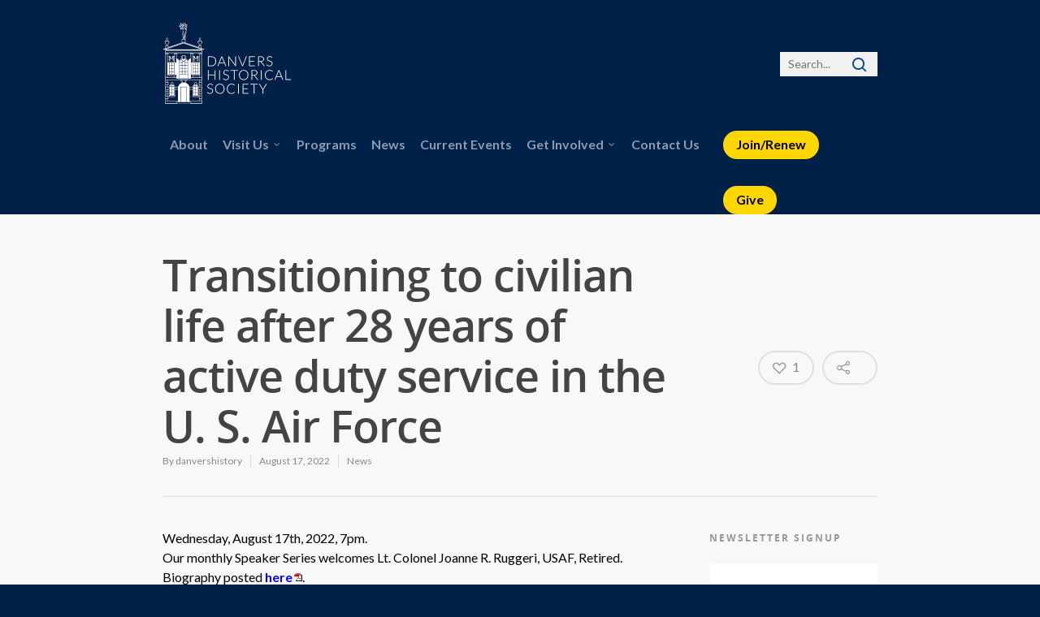

--- FILE ---
content_type: text/html; charset=UTF-8
request_url: https://www.danvershistory.org/2022/08/28-years-of-active-duty-in-the-united-states-air-force-and-transitioning-to-civilian-life/
body_size: 9004
content:
<!doctype html><html lang="en-US" class="no-js"><head><meta name="msvalidate.01" content="A45F19CF34EF5C993AE1EBA8BB8B3DD0" /><link rel="apple-touch-icon" sizes="57x57" href="/apple-icon-57x57.png"><link rel="apple-touch-icon" sizes="60x60" href="/apple-icon-60x60.png"><link rel="apple-touch-icon" sizes="72x72" href="/apple-icon-72x72.png"><link rel="apple-touch-icon" sizes="76x76" href="/apple-icon-76x76.png"><link rel="apple-touch-icon" sizes="114x114" href="/apple-icon-114x114.png"><link rel="apple-touch-icon" sizes="120x120" href="/apple-icon-120x120.png"><link rel="apple-touch-icon" sizes="144x144" href="/apple-icon-144x144.png"><link rel="apple-touch-icon" sizes="152x152" href="/apple-icon-152x152.png"><link rel="apple-touch-icon" sizes="180x180" href="/apple-icon-180x180.png"><link rel="icon" type="image/png" sizes="192x192"  href="/android-icon-192x192.png"><link rel="icon" type="image/png" sizes="32x32" href="/favicon-32x32.png"><link rel="icon" type="image/png" sizes="96x96" href="/favicon-96x96.png"><link rel="icon" type="image/png" sizes="16x16" href="/favicon-16x16.png"><link rel="shortcut icon" href="/favicon.ico" type="image/x-icon"><link rel="icon" href="/favicon.ico" type="image/x-icon"><link rel="manifest" href="/manifest.json"><meta name="msapplication-TileColor" content="#ffffff"><meta name="msapplication-TileImage" content="/ms-icon-144x144.png"><meta name="theme-color" content="#ffffff"><meta http-equiv="Content-Type" content="text/html; charset=UTF-8" /><meta name="viewport" content="width=device-width, initial-scale=1, maximum-scale=1, user-scalable=0" />  <script type="text/javascript">var spg_ajax = "https://www.danvershistory.org/site/wp-admin/admin-ajax.php";
						var spg_current_url = "https://www.danvershistory.org/2022/08/28-years-of-active-duty-in-the-united-states-air-force-and-transitioning-to-civilian-life/";</script><meta name='robots' content='index, follow, max-image-preview:large, max-snippet:-1, max-video-preview:-1' /><link media="all" href="https://www.danvershistory.org/site/wp-content/cache/autoptimize/css/autoptimize_c73b0234f90e2d6a639773bc7d27d26c.css" rel="stylesheet"><link media="screen" href="https://www.danvershistory.org/site/wp-content/cache/autoptimize/css/autoptimize_522250c2e04df1ddd22fdc511021ffe9.css" rel="stylesheet"><title>Transitioning to civilian life after 28 years of active duty service in the U. S. Air Force - Danvers Historical Society</title><link rel="canonical" href="https://www.danvershistory.org/2022/08/28-years-of-active-duty-in-the-united-states-air-force-and-transitioning-to-civilian-life/" /><meta property="og:locale" content="en_US" /><meta property="og:type" content="article" /><meta property="og:title" content="Transitioning to civilian life after 28 years of active duty service in the U. S. Air Force - Danvers Historical Society" /><meta property="og:description" content="Wednesday, August 17th, 2022, 7pm. Our monthly Speaker Series welcomes Lt. Colonel Joanne R. Ruggeri, USAF, Retired. Biography posted here. Lt. Col. Joanne Ruggeri, looks back at 28 years of active duty service in the United States Air Force and the transition to civilian life. A Beverly native, she shares..." /><meta property="og:url" content="https://www.danvershistory.org/2022/08/28-years-of-active-duty-in-the-united-states-air-force-and-transitioning-to-civilian-life/" /><meta property="og:site_name" content="Danvers Historical Society" /><meta property="article:publisher" content="https://www.facebook.com/danvershistory/" /><meta property="article:published_time" content="2022-08-17T16:15:38+00:00" /><meta property="article:modified_time" content="2024-09-06T14:11:41+00:00" /><meta name="author" content="danvershistory" /><meta name="twitter:card" content="summary_large_image" /><meta name="twitter:label1" content="Written by" /><meta name="twitter:data1" content="danvershistory" /><meta name="twitter:label2" content="Est. reading time" /><meta name="twitter:data2" content="1 minute" /> <script type="application/ld+json" class="yoast-schema-graph">{"@context":"https://schema.org","@graph":[{"@type":"Article","@id":"https://www.danvershistory.org/2022/08/28-years-of-active-duty-in-the-united-states-air-force-and-transitioning-to-civilian-life/#article","isPartOf":{"@id":"https://www.danvershistory.org/2022/08/28-years-of-active-duty-in-the-united-states-air-force-and-transitioning-to-civilian-life/"},"author":{"name":"danvershistory","@id":"https://www.danvershistory.org/#/schema/person/b3505b7f6e7494743e56eabcfdb3e2f1"},"headline":"Transitioning to civilian life after 28 years of active duty service in the U. S. Air Force","datePublished":"2022-08-17T16:15:38+00:00","dateModified":"2024-09-06T14:11:41+00:00","mainEntityOfPage":{"@id":"https://www.danvershistory.org/2022/08/28-years-of-active-duty-in-the-united-states-air-force-and-transitioning-to-civilian-life/"},"wordCount":110,"publisher":{"@id":"https://www.danvershistory.org/#organization"},"articleSection":["News"],"inLanguage":"en-US"},{"@type":"WebPage","@id":"https://www.danvershistory.org/2022/08/28-years-of-active-duty-in-the-united-states-air-force-and-transitioning-to-civilian-life/","url":"https://www.danvershistory.org/2022/08/28-years-of-active-duty-in-the-united-states-air-force-and-transitioning-to-civilian-life/","name":"Transitioning to civilian life after 28 years of active duty service in the U. S. Air Force - Danvers Historical Society","isPartOf":{"@id":"https://www.danvershistory.org/#website"},"datePublished":"2022-08-17T16:15:38+00:00","dateModified":"2024-09-06T14:11:41+00:00","breadcrumb":{"@id":"https://www.danvershistory.org/2022/08/28-years-of-active-duty-in-the-united-states-air-force-and-transitioning-to-civilian-life/#breadcrumb"},"inLanguage":"en-US","potentialAction":[{"@type":"ReadAction","target":["https://www.danvershistory.org/2022/08/28-years-of-active-duty-in-the-united-states-air-force-and-transitioning-to-civilian-life/"]}]},{"@type":"BreadcrumbList","@id":"https://www.danvershistory.org/2022/08/28-years-of-active-duty-in-the-united-states-air-force-and-transitioning-to-civilian-life/#breadcrumb","itemListElement":[{"@type":"ListItem","position":1,"name":"Home","item":"https://www.danvershistory.org/"},{"@type":"ListItem","position":2,"name":"News","item":"https://www.danvershistory.org/news/"},{"@type":"ListItem","position":3,"name":"Transitioning to civilian life after 28 years of active duty service in the U. S. Air Force"}]},{"@type":"WebSite","@id":"https://www.danvershistory.org/#website","url":"https://www.danvershistory.org/","name":"Danvers Historical Society","description":"Founded in 1889 to discover, collect and preserve objects which illustrate local history, but particularly the history, development and people of the Town of Danvers","publisher":{"@id":"https://www.danvershistory.org/#organization"},"potentialAction":[{"@type":"SearchAction","target":{"@type":"EntryPoint","urlTemplate":"https://www.danvershistory.org/?s={search_term_string}"},"query-input":"required name=search_term_string"}],"inLanguage":"en-US"},{"@type":"Organization","@id":"https://www.danvershistory.org/#organization","name":"Danvers Historical Society","url":"https://www.danvershistory.org/","logo":{"@type":"ImageObject","inLanguage":"en-US","@id":"https://www.danvershistory.org/#/schema/logo/image/","url":"https://www.danvershistory.org/site/wp-content/uploads/DHS-Logo3.jpg","contentUrl":"https://www.danvershistory.org/site/wp-content/uploads/DHS-Logo3.jpg","width":334,"height":200,"caption":"Danvers Historical Society"},"image":{"@id":"https://www.danvershistory.org/#/schema/logo/image/"},"sameAs":["https://www.facebook.com/danvershistory/"]},{"@type":"Person","@id":"https://www.danvershistory.org/#/schema/person/b3505b7f6e7494743e56eabcfdb3e2f1","name":"danvershistory","sameAs":["https://danvershistory.org"]}]}</script> <link rel='dns-prefetch' href='//fonts.googleapis.com' /><link rel="alternate" type="application/rss+xml" title="Danvers Historical Society &raquo; Feed" href="https://www.danvershistory.org/feed/" /><link rel="alternate" type="application/rss+xml" title="Danvers Historical Society &raquo; Comments Feed" href="https://www.danvershistory.org/comments/feed/" /> <!--[if lt IE 9]><link rel='stylesheet' id='nectar-ie8-css' href='https://www.danvershistory.org/site/wp-content/themes/salient/css/ie8.css?ver=6.2.8' type='text/css' media='all' /> <![endif]--><link rel='stylesheet' id='redux-google-fonts-salient_redux-css' href='https://fonts.googleapis.com/css?family=Lato%3A700%2C400%2C300&#038;ver=1704307603' type='text/css' media='all' /> <script type='text/javascript' src='https://www.danvershistory.org/site/wp-content/cache/autoptimize/js/autoptimize_single_3f717cd4c22a68fc54182d7a6627a51f.js?ver=3.6.4' id='jquery-core-js'></script> <script></script><link rel="https://api.w.org/" href="https://www.danvershistory.org/wp-json/" /><link rel="alternate" type="application/json" href="https://www.danvershistory.org/wp-json/wp/v2/posts/4516" /><link rel="EditURI" type="application/rsd+xml" title="RSD" href="https://www.danvershistory.org/site/xmlrpc.php?rsd" /><link rel="wlwmanifest" type="application/wlwmanifest+xml" href="https://www.danvershistory.org/site/wp-includes/wlwmanifest.xml" /><meta name="generator" content="WordPress 6.2.8" /><link rel='shortlink' href='https://www.danvershistory.org/?p=4516' /><link rel="alternate" type="application/json+oembed" href="https://www.danvershistory.org/wp-json/oembed/1.0/embed?url=https%3A%2F%2Fwww.danvershistory.org%2F2022%2F08%2F28-years-of-active-duty-in-the-united-states-air-force-and-transitioning-to-civilian-life%2F" /><link rel="alternate" type="text/xml+oembed" href="https://www.danvershistory.org/wp-json/oembed/1.0/embed?url=https%3A%2F%2Fwww.danvershistory.org%2F2022%2F08%2F28-years-of-active-duty-in-the-united-states-air-force-and-transitioning-to-civilian-life%2F&#038;format=xml" />  <script>var _ctct_m = "fc4dbbf3622e557baabe71ed23c6d8ff";</script> <script id="signupScript" src="//static.ctctcdn.com/js/signup-form-widget/current/signup-form-widget.min.js" async defer></script>    <script async src="https://www.googletagmanager.com/gtag/js?id=G-4P274T9WFK"></script> <script>window.dataLayer = window.dataLayer || [];
			function gtag(){dataLayer.push(arguments);}
			gtag('js', new Date());
			gtag('config', 'G-4P274T9WFK');</script>  
  <script type="text/javascript">var root = document.getElementsByTagName( "html" )[0]; root.setAttribute( "class", "js" );</script><meta name="generator" content="Powered by WPBakery Page Builder - drag and drop page builder for WordPress."/> <noscript><style>.wpb_animate_when_almost_visible { opacity: 1; }</style></noscript></head><body class="post-template-default single single-post postid-4516 single-format-standard original wpb-js-composer js-comp-ver-8.2 vc_responsive" data-footer-reveal="false" data-footer-reveal-shadow="none" data-header-format="menu-left-aligned" data-body-border="off" data-boxed-style="" data-header-breakpoint="1050" data-dropdown-style="classic" data-cae="linear" data-cad="650" data-megamenu-width="contained" data-aie="none" data-ls="magnific" data-apte="standard" data-hhun="0" data-fancy-form-rcs="default" data-form-style="default" data-form-submit="regular" data-is="minimal" data-button-style="default" data-header-inherit-rc="false" data-header-search="true" data-animated-anchors="true" data-ajax-transitions="false" data-full-width-header="false" data-slide-out-widget-area="false" data-slide-out-widget-area-style="slide-out-from-right" data-user-set-ocm="off" data-loading-animation="none" data-bg-header="false" data-responsive="1" data-ext-responsive="false" data-header-resize="1" data-header-color="custom" data-transparent-header="false" data-cart="false" data-remove-m-parallax="" data-remove-m-video-bgs="" data-force-header-trans-color="light" data-smooth-scrolling="0" data-permanent-transparent="false" > <script type="text/javascript">if(navigator.userAgent.match(/(Android|iPod|iPhone|iPad|BlackBerry|IEMobile|Opera Mini)/)) { document.body.className += " using-mobile-browser "; }</script> <div id="header-space" data-header-mobile-fixed='false'></div><div id="header-outer"  data-has-menu="true" data-has-buttons="yes" data-using-pr-menu="false" data-mobile-fixed="false" data-ptnm="false" data-lhe="default" data-user-set-bg="#002147" data-format="menu-left-aligned" data-permanent-transparent="false" data-megamenu-rt="0" data-remove-fixed="0" data-header-resize="1" data-cart="false" data-transparency-option="0" data-box-shadow="none" data-shrink-num="20" data-full-width="false" data-condense="false" data-using-secondary="0" data-using-logo="1" data-logo-height="100" data-m-logo-height="48" data-padding="28" ><header id="top"><div class="container"><div class="row"><div class="col span_3"> <a id="logo" href="https://www.danvershistory.org" data-supplied-ml="false" > <img class="stnd  dark-version" alt="Danvers Historical Society" src="https://www.danvershistory.org/site/wp-content/uploads/danvers-history-logo-clear-background.png"  /> </a></div><div class="col span_9 col_last"><div class="slide-out-widget-area-toggle mobile-icon std-menu slide-out-from-right" data-icon-animation="simple-transform"><div> <a id="toggle-nav" href="#sidewidgetarea" class="closed"> <span> <i class="lines-button x2"> <i class="lines"></i> </i> </span> </a></div></div><nav><ul class="sf-menu"><li id="menu-item-711" class="menu-item menu-item-type-post_type menu-item-object-page menu-item-711"><a href="https://www.danvershistory.org/about/">About</a></li><li id="menu-item-1211" class="visit-us menu-item menu-item-type-custom menu-item-object-custom menu-item-has-children sf-with-ul menu-item-1211"><a href="#">Visit Us<span class="sf-sub-indicator"><i class="icon-angle-down"></i></span></a><ul class="sub-menu"><li id="menu-item-1098" class="menu-item menu-item-type-post_type menu-item-object-page menu-item-1098"><a href="https://www.danvershistory.org/visit-us/national-historic-landmark-derby-summer-house/">National Historic Landmark, Derby Summer House</a></li><li id="menu-item-1101" class="menu-item menu-item-type-post_type menu-item-object-page menu-item-1101"><a href="https://www.danvershistory.org/visit-us/glen-magna-farms/">Glen Magna Farms</a></li><li id="menu-item-1100" class="menu-item menu-item-type-post_type menu-item-object-page menu-item-1100"><a href="https://www.danvershistory.org/visit-us/tapley-memorial-hall/">Tapley Memorial Hall</a></li><li id="menu-item-1097" class="menu-item menu-item-type-post_type menu-item-object-page menu-item-1097"><a href="https://www.danvershistory.org/visit-us/historic-houses/">Historic Houses</a></li><li id="menu-item-1096" class="collections menu-item menu-item-type-post_type menu-item-object-page menu-item-1096"><a href="https://www.danvershistory.org/visit-us/collections/">Collections</a></li><li id="menu-item-1099" class="menu-item menu-item-type-post_type menu-item-object-page menu-item-1099"><a href="https://www.danvershistory.org/visit-us/things-to-do-in-danvers/">Things to do in Danvers</a></li></ul></li><li id="menu-item-1057" class="menu-item menu-item-type-post_type menu-item-object-page menu-item-1057"><a href="https://www.danvershistory.org/programs/">Programs</a></li><li id="menu-item-1131" class="menu-item menu-item-type-taxonomy menu-item-object-category current-post-ancestor current-menu-parent current-post-parent menu-item-1131"><a href="https://www.danvershistory.org/category/news/">News</a></li><li id="menu-item-1488" class="menu-item menu-item-type-taxonomy menu-item-object-category menu-item-1488"><a href="https://www.danvershistory.org/category/events/">Current Events</a></li><li id="menu-item-1212" class="menu-item menu-item-type-custom menu-item-object-custom menu-item-has-children sf-with-ul menu-item-1212"><a href="#">Get Involved<span class="sf-sub-indicator"><i class="icon-angle-down"></i></span></a><ul class="sub-menu"><li id="menu-item-1213" class="menu-item menu-item-type-post_type menu-item-object-page menu-item-1213"><a href="https://www.danvershistory.org/get-involved/shop/">Shop</a></li><li id="menu-item-1389" class="menu-item menu-item-type-post_type menu-item-object-page menu-item-1389"><a href="https://www.danvershistory.org/get-involved/volunteer/">Volunteer</a></li><li id="menu-item-1387" class="give-now-button menu-item menu-item-type-post_type menu-item-object-page menu-item-1387"><a href="https://www.danvershistory.org/get-involved/give/">Give Now</a></li><li id="menu-item-1388" class="join-renew-button menu-item menu-item-type-post_type menu-item-object-page menu-item-1388"><a href="https://www.danvershistory.org/get-involved/join/">Join/Renew</a></li><li id="menu-item-1253" class="menu-item menu-item-type-post_type menu-item-object-page menu-item-1253"><a href="https://www.danvershistory.org/get-involved/support-our-supporters/">Support Our Supporters</a></li><li id="menu-item-6954" class="menu-item menu-item-type-post_type menu-item-object-page menu-item-6954"><a href="https://www.danvershistory.org/jobs/">Job Openings</a></li></ul></li><li id="menu-item-1066" class="menu-item menu-item-type-post_type menu-item-object-page menu-item-1066"><a href="https://www.danvershistory.org/contact-us/">Contact Us</a></li><li id="menu-item-5933" class="join-btn menu-item menu-item-type-custom menu-item-object-custom menu-item-5933"><a target="_blank" rel="noopener" href="https://checkout.square.site/merchant/72PK1QAMYK2T4/checkout/5P5IW2CMSURP47SAZ3NS3PWB?src=embed">Join/Renew</a></li><li id="menu-item-5936" class="give-btn menu-item menu-item-type-custom menu-item-object-custom menu-item-5936"><a target="_blank" rel="noopener" href="https://square.link/u/qYXg2Dar?src=embd">Give</a></li></ul></nav></div><div class="right-aligned-menu-items"><nav><ul class="buttons" data-user-set-ocm="off"><div id="search-2" class="widget widget_search"><form role="search" method="get" class="search-form" action="https://www.danvershistory.org/" _lpchecked="1"> <input type="text" class="search-field" placeholder="Search..." value="" name="s" title="Search for:"> <button type="submit" class="search-widget-btn"><span class="normal icon-salient-search" aria-hidden="true"></span> <span class="text">Search</span></button></form></div></ul></nav></div></div></div></header></div><div id="mobile-menu" data-mobile-fixed="false"><div class="container"><ul><li class="menu-item menu-item-type-post_type menu-item-object-page menu-item-711"><a href="https://www.danvershistory.org/about/">About</a></li><li class="visit-us menu-item menu-item-type-custom menu-item-object-custom menu-item-has-children menu-item-1211"><a href="#">Visit Us</a><ul class="sub-menu"><li class="menu-item menu-item-type-post_type menu-item-object-page menu-item-1098"><a href="https://www.danvershistory.org/visit-us/national-historic-landmark-derby-summer-house/">National Historic Landmark, Derby Summer House</a></li><li class="menu-item menu-item-type-post_type menu-item-object-page menu-item-1101"><a href="https://www.danvershistory.org/visit-us/glen-magna-farms/">Glen Magna Farms</a></li><li class="menu-item menu-item-type-post_type menu-item-object-page menu-item-1100"><a href="https://www.danvershistory.org/visit-us/tapley-memorial-hall/">Tapley Memorial Hall</a></li><li class="menu-item menu-item-type-post_type menu-item-object-page menu-item-1097"><a href="https://www.danvershistory.org/visit-us/historic-houses/">Historic Houses</a></li><li class="collections menu-item menu-item-type-post_type menu-item-object-page menu-item-1096"><a href="https://www.danvershistory.org/visit-us/collections/">Collections</a></li><li class="menu-item menu-item-type-post_type menu-item-object-page menu-item-1099"><a href="https://www.danvershistory.org/visit-us/things-to-do-in-danvers/">Things to do in Danvers</a></li></ul></li><li class="menu-item menu-item-type-post_type menu-item-object-page menu-item-1057"><a href="https://www.danvershistory.org/programs/">Programs</a></li><li class="menu-item menu-item-type-taxonomy menu-item-object-category current-post-ancestor current-menu-parent current-post-parent menu-item-1131"><a href="https://www.danvershistory.org/category/news/">News</a></li><li class="menu-item menu-item-type-taxonomy menu-item-object-category menu-item-1488"><a href="https://www.danvershistory.org/category/events/">Current Events</a></li><li class="menu-item menu-item-type-custom menu-item-object-custom menu-item-has-children menu-item-1212"><a href="#">Get Involved</a><ul class="sub-menu"><li class="menu-item menu-item-type-post_type menu-item-object-page menu-item-1213"><a href="https://www.danvershistory.org/get-involved/shop/">Shop</a></li><li class="menu-item menu-item-type-post_type menu-item-object-page menu-item-1389"><a href="https://www.danvershistory.org/get-involved/volunteer/">Volunteer</a></li><li class="give-now-button menu-item menu-item-type-post_type menu-item-object-page menu-item-1387"><a href="https://www.danvershistory.org/get-involved/give/">Give Now</a></li><li class="join-renew-button menu-item menu-item-type-post_type menu-item-object-page menu-item-1388"><a href="https://www.danvershistory.org/get-involved/join/">Join/Renew</a></li><li class="menu-item menu-item-type-post_type menu-item-object-page menu-item-1253"><a href="https://www.danvershistory.org/get-involved/support-our-supporters/">Support Our Supporters</a></li><li class="menu-item menu-item-type-post_type menu-item-object-page menu-item-6954"><a href="https://www.danvershistory.org/jobs/">Job Openings</a></li></ul></li><li class="menu-item menu-item-type-post_type menu-item-object-page menu-item-1066"><a href="https://www.danvershistory.org/contact-us/">Contact Us</a></li><li class="join-btn menu-item menu-item-type-custom menu-item-object-custom menu-item-5933"><a target="_blank" rel="noopener" href="https://checkout.square.site/merchant/72PK1QAMYK2T4/checkout/5P5IW2CMSURP47SAZ3NS3PWB?src=embed">Join/Renew</a></li><li class="give-btn menu-item menu-item-type-custom menu-item-object-custom menu-item-5936"><a target="_blank" rel="noopener" href="https://square.link/u/qYXg2Dar?src=embd">Give</a></li><li id="mobile-search"><form action="https://www.danvershistory.org" method="GET"> <input type="text" name="s" value="" placeholder="Search.." /></form></li></ul></div></div><div id="ajax-content-wrap"><div class="container-wrap  " data-midnight="dark" data-remove-post-date="0" data-remove-post-author="0" data-remove-post-comment-number="0"><div class="container main-content"><div class="row heading-title hentry" data-header-style="default"><div class="col span_12 section-title blog-title"><h1 class="entry-title">Transitioning to civilian life after 28 years of active duty service in the U. S. Air Force</h1><div id="single-below-header"> <span class="meta-author vcard author"><span class="fn">By <a href="https://www.danvershistory.org/author/dhs/" title="Posts by danvershistory" rel="author">danvershistory</a></span></span> <span class="meta-date date published">August 17, 2022</span> <span class="meta-date date updated rich-snippet-hidden">September 6th, 2024</span> <span class="meta-category"><a href="https://www.danvershistory.org/category/news/">News</a></span></div><div id="single-meta" data-sharing="1"><ul><li class="meta-comment-count"> <a href="https://www.danvershistory.org/2022/08/28-years-of-active-duty-in-the-united-states-air-force-and-transitioning-to-civilian-life/#respond"><i class="icon-default-style steadysets-icon-chat"></i> No Comments</a></li><li><span class="n-shortcode"><a href="#" class="nectar-love" id="nectar-love-4516" title="Love this"> <i class="icon-salient-heart-2"></i><span class="nectar-love-count">1</span></a></span></li><li class="meta-share-count"><a href="#"><i class="icon-default-style steadysets-icon-share"></i><span class="share-count-total">0</span></a><div class="nectar-social"><a class='facebook-share nectar-sharing' href='#' title='Share this'> <i class='fa fa-facebook'></i> <span class='count'></span></a><a class='twitter-share nectar-sharing' href='#' title='Tweet this'> <i class='fa fa-twitter'></i> <span class='count'></span></a><a class='google-plus-share nectar-sharing-alt' href='#' title='Share this'> <i class='fa fa-google-plus'></i> <span class='count'>0</span></a><a class='linkedin-share nectar-sharing' href='#' title='Share this'> <i class='fa fa-linkedin'></i> <span class='count'> </span></a><a class='pinterest-share nectar-sharing' href='#' title='Pin this'> <i class='fa fa-pinterest'></i> <span class='count'></span></a></div></li></ul></div></div></div><div class="row"><div class="post-area col  span_9"><article id="post-4516" class="regular post-4516 post type-post status-publish format-standard category-news"><div class="inner-wrap animated"><div class="post-content"><div class="content-inner"><p>Wednesday, August 17th, 2022, 7pm.<br /> Our monthly Speaker Series welcomes Lt. Colonel Joanne R. Ruggeri, USAF, Retired. Biography posted <span style="color: #0000ff;"><strong><a href="https://www.danvershistory.org/site/wp-content/uploads/BIO-Lt-.Colonel-Joanne-Rose-Ruggeri-USAF-Retired.pdf" style="color: #0000ff;"   target="_blank" rel="noopener"   class="lipdf">here</a></strong></span>.</p><p>Lt. Col. Joanne Ruggeri, looks back at 28 years of active duty service in the United States Air Force and the transition to civilian life. A Beverly native, she shares lessons learned that are invaluable to us all as we face transition issues due to the pandemic.</p><p>Speaker Series 3rd Wednesday each month, 7pm.<br /> Tapley Memorial Hall 13 Page Street, Danvers MA.<br /> Danvers Historical Society: 978-777-1666 or E-mail to connect@danvershistory.org<br /> Donations appreciated. Masks encouraged.</p></div></div></div></article><div class="comments-section"><div class="comment-wrap " data-midnight="dark" data-comments-open="false"></div></div></div><div id="sidebar" data-nectar-ss="false" class="col span_3 col_last"><div id="custom_html-3" class="widget_text widget widget_custom_html"><h4>Newsletter signup</h4><div class="textwidget custom-html-widget"><div class="ctct-inline-form" data-form-id="aafaf25b-75f5-4713-a8da-097a13869ca4"></div></div></div><div id="categories-2" class="widget widget_categories"><h4>Categories</h4><ul><li class="cat-item cat-item-82"><a href="https://www.danvershistory.org/category/events/">Events</a></li><li class="cat-item cat-item-105"><a href="https://www.danvershistory.org/category/keeping-stories-alive/">Keeping Stories Alive</a></li><li class="cat-item cat-item-81"><a href="https://www.danvershistory.org/category/news/">News</a></li><li class="cat-item cat-item-80"><a href="https://www.danvershistory.org/category/presidents-letters/">President&#039;s Letters</a></li><li class="cat-item cat-item-79"><a href="https://www.danvershistory.org/category/verses-newsletter/">Verses Newsletter</a></li><li class="cat-item cat-item-104"><a href="https://www.danvershistory.org/category/video/">Video</a></li></ul></div><div id="tag_cloud-1" class="widget widget_tag_cloud"><h4>Tags</h4><div class="tagcloud"><a href="https://www.danvershistory.org/tag/anne-page/" class="tag-cloud-link tag-link-113 tag-link-position-1" style="font-size: 8pt;" aria-label="Anne Page (1 item)">Anne Page</a> <a href="https://www.danvershistory.org/tag/berry-tavern/" class="tag-cloud-link tag-link-102 tag-link-position-2" style="font-size: 8pt;" aria-label="Berry Tavern (1 item)">Berry Tavern</a> <a href="https://www.danvershistory.org/tag/civil-war/" class="tag-cloud-link tag-link-116 tag-link-position-3" style="font-size: 19.351351351351pt;" aria-label="Civil War (7 items)">Civil War</a> <a href="https://www.danvershistory.org/tag/commerce/" class="tag-cloud-link tag-link-119 tag-link-position-4" style="font-size: 19.351351351351pt;" aria-label="Commerce (7 items)">Commerce</a> <a href="https://www.danvershistory.org/tag/derby-summer-house/" class="tag-cloud-link tag-link-90 tag-link-position-5" style="font-size: 8pt;" aria-label="Derby Summer House (1 item)">Derby Summer House</a> <a href="https://www.danvershistory.org/tag/general-f-s-dodge/" class="tag-cloud-link tag-link-115 tag-link-position-6" style="font-size: 19.351351351351pt;" aria-label="General F.S. Dodge (7 items)">General F.S. Dodge</a> <a href="https://www.danvershistory.org/tag/general-israel-putnam/" class="tag-cloud-link tag-link-159 tag-link-position-7" style="font-size: 8pt;" aria-label="General Israel Putnam (1 item)">General Israel Putnam</a> <a href="https://www.danvershistory.org/tag/glen-magna-farms/" class="tag-cloud-link tag-link-84 tag-link-position-8" style="font-size: 8pt;" aria-label="Glen Magna Farms (1 item)">Glen Magna Farms</a> <a href="https://www.danvershistory.org/tag/kindergarten/" class="tag-cloud-link tag-link-114 tag-link-position-9" style="font-size: 8pt;" aria-label="kindergarten (1 item)">kindergarten</a> <a href="https://www.danvershistory.org/tag/landmarks/" class="tag-cloud-link tag-link-91 tag-link-position-10" style="font-size: 8pt;" aria-label="Landmarks (1 item)">Landmarks</a> <a href="https://www.danvershistory.org/tag/local-history/" class="tag-cloud-link tag-link-99 tag-link-position-11" style="font-size: 22pt;" aria-label="local history (10 items)">local history</a> <a href="https://www.danvershistory.org/tag/mcintire/" class="tag-cloud-link tag-link-92 tag-link-position-12" style="font-size: 8pt;" aria-label="McIntire (1 item)">McIntire</a> <a href="https://www.danvershistory.org/tag/putnam-homestead/" class="tag-cloud-link tag-link-160 tag-link-position-13" style="font-size: 8pt;" aria-label="Putnam Homestead (1 item)">Putnam Homestead</a> <a href="https://www.danvershistory.org/tag/putnam-house/" class="tag-cloud-link tag-link-101 tag-link-position-14" style="font-size: 11.405405405405pt;" aria-label="Putnam House (2 items)">Putnam House</a> <a href="https://www.danvershistory.org/tag/reverend-parris/" class="tag-cloud-link tag-link-122 tag-link-position-15" style="font-size: 8pt;" aria-label="Reverend Parris (1 item)">Reverend Parris</a> <a href="https://www.danvershistory.org/tag/salem/" class="tag-cloud-link tag-link-123 tag-link-position-16" style="font-size: 8pt;" aria-label="Salem (1 item)">Salem</a> <a href="https://www.danvershistory.org/tag/stamp/" class="tag-cloud-link tag-link-118 tag-link-position-17" style="font-size: 8pt;" aria-label="Stamp (1 item)">Stamp</a> <a href="https://www.danvershistory.org/tag/suffrage/" class="tag-cloud-link tag-link-111 tag-link-position-18" style="font-size: 8pt;" aria-label="Suffrage (1 item)">Suffrage</a> <a href="https://www.danvershistory.org/tag/tapley-hall/" class="tag-cloud-link tag-link-93 tag-link-position-19" style="font-size: 20.297297297297pt;" aria-label="Tapley Hall (8 items)">Tapley Hall</a> <a href="https://www.danvershistory.org/tag/tours/" class="tag-cloud-link tag-link-89 tag-link-position-20" style="font-size: 8pt;" aria-label="Tours (1 item)">Tours</a> <a href="https://www.danvershistory.org/tag/trails-sails/" class="tag-cloud-link tag-link-88 tag-link-position-21" style="font-size: 8pt;" aria-label="Trails &amp; Sails (1 item)">Trails &amp; Sails</a> <a href="https://www.danvershistory.org/tag/verses/" class="tag-cloud-link tag-link-103 tag-link-position-22" style="font-size: 8pt;" aria-label="Verses (1 item)">Verses</a> <a href="https://www.danvershistory.org/tag/w-e-b-dubois/" class="tag-cloud-link tag-link-112 tag-link-position-23" style="font-size: 8pt;" aria-label="W.E.B. DuBois (1 item)">W.E.B. DuBois</a></div></div><div id="archives-2" class="widget widget_archive"><h4>Archives</h4><ul><li><a href='https://www.danvershistory.org/2026/04/'>April 2026</a></li><li><a href='https://www.danvershistory.org/2026/01/'>January 2026</a></li><li><a href='https://www.danvershistory.org/2025/12/'>December 2025</a></li><li><a href='https://www.danvershistory.org/2025/10/'>October 2025</a></li><li><a href='https://www.danvershistory.org/2025/09/'>September 2025</a></li><li><a href='https://www.danvershistory.org/2025/08/'>August 2025</a></li><li><a href='https://www.danvershistory.org/2025/06/'>June 2025</a></li><li><a href='https://www.danvershistory.org/2025/04/'>April 2025</a></li><li><a href='https://www.danvershistory.org/2025/03/'>March 2025</a></li><li><a href='https://www.danvershistory.org/2024/12/'>December 2024</a></li><li><a href='https://www.danvershistory.org/2024/10/'>October 2024</a></li><li><a href='https://www.danvershistory.org/2024/09/'>September 2024</a></li><li><a href='https://www.danvershistory.org/2024/08/'>August 2024</a></li><li><a href='https://www.danvershistory.org/2024/06/'>June 2024</a></li><li><a href='https://www.danvershistory.org/2024/04/'>April 2024</a></li><li><a href='https://www.danvershistory.org/2024/02/'>February 2024</a></li><li><a href='https://www.danvershistory.org/2024/01/'>January 2024</a></li><li><a href='https://www.danvershistory.org/2023/12/'>December 2023</a></li><li><a href='https://www.danvershistory.org/2023/09/'>September 2023</a></li><li><a href='https://www.danvershistory.org/2023/08/'>August 2023</a></li><li><a href='https://www.danvershistory.org/2023/06/'>June 2023</a></li><li><a href='https://www.danvershistory.org/2023/04/'>April 2023</a></li><li><a href='https://www.danvershistory.org/2023/01/'>January 2023</a></li><li><a href='https://www.danvershistory.org/2022/12/'>December 2022</a></li><li><a href='https://www.danvershistory.org/2022/11/'>November 2022</a></li><li><a href='https://www.danvershistory.org/2022/10/'>October 2022</a></li><li><a href='https://www.danvershistory.org/2022/09/'>September 2022</a></li><li><a href='https://www.danvershistory.org/2022/08/'>August 2022</a></li><li><a href='https://www.danvershistory.org/2022/07/'>July 2022</a></li><li><a href='https://www.danvershistory.org/2022/06/'>June 2022</a></li><li><a href='https://www.danvershistory.org/2022/05/'>May 2022</a></li><li><a href='https://www.danvershistory.org/2022/04/'>April 2022</a></li><li><a href='https://www.danvershistory.org/2022/03/'>March 2022</a></li><li><a href='https://www.danvershistory.org/2022/02/'>February 2022</a></li><li><a href='https://www.danvershistory.org/2022/01/'>January 2022</a></li><li><a href='https://www.danvershistory.org/2021/12/'>December 2021</a></li><li><a href='https://www.danvershistory.org/2021/11/'>November 2021</a></li><li><a href='https://www.danvershistory.org/2021/10/'>October 2021</a></li><li><a href='https://www.danvershistory.org/2021/09/'>September 2021</a></li><li><a href='https://www.danvershistory.org/2021/07/'>July 2021</a></li><li><a href='https://www.danvershistory.org/2021/05/'>May 2021</a></li><li><a href='https://www.danvershistory.org/2021/04/'>April 2021</a></li><li><a href='https://www.danvershistory.org/2021/03/'>March 2021</a></li><li><a href='https://www.danvershistory.org/2021/02/'>February 2021</a></li><li><a href='https://www.danvershistory.org/2021/01/'>January 2021</a></li><li><a href='https://www.danvershistory.org/2020/12/'>December 2020</a></li><li><a href='https://www.danvershistory.org/2020/11/'>November 2020</a></li><li><a href='https://www.danvershistory.org/2020/10/'>October 2020</a></li><li><a href='https://www.danvershistory.org/2020/09/'>September 2020</a></li><li><a href='https://www.danvershistory.org/2020/08/'>August 2020</a></li><li><a href='https://www.danvershistory.org/2020/07/'>July 2020</a></li><li><a href='https://www.danvershistory.org/2020/06/'>June 2020</a></li><li><a href='https://www.danvershistory.org/2020/05/'>May 2020</a></li><li><a href='https://www.danvershistory.org/2020/04/'>April 2020</a></li><li><a href='https://www.danvershistory.org/2020/03/'>March 2020</a></li><li><a href='https://www.danvershistory.org/2020/01/'>January 2020</a></li><li><a href='https://www.danvershistory.org/2019/09/'>September 2019</a></li><li><a href='https://www.danvershistory.org/2019/05/'>May 2019</a></li><li><a href='https://www.danvershistory.org/2018/11/'>November 2018</a></li><li><a href='https://www.danvershistory.org/2018/08/'>August 2018</a></li><li><a href='https://www.danvershistory.org/2017/05/'>May 2017</a></li><li><a href='https://www.danvershistory.org/2017/03/'>March 2017</a></li><li><a href='https://www.danvershistory.org/2016/05/'>May 2016</a></li><li><a href='https://www.danvershistory.org/2016/04/'>April 2016</a></li><li><a href='https://www.danvershistory.org/2016/03/'>March 2016</a></li><li><a href='https://www.danvershistory.org/2016/01/'>January 2016</a></li><li><a href='https://www.danvershistory.org/2014/11/'>November 2014</a></li><li><a href='https://www.danvershistory.org/2013/05/'>May 2013</a></li><li><a href='https://www.danvershistory.org/2013/04/'>April 2013</a></li><li><a href='https://www.danvershistory.org/2013/01/'>January 2013</a></li><li><a href='https://www.danvershistory.org/2012/05/'>May 2012</a></li><li><a href='https://www.danvershistory.org/2011/05/'>May 2011</a></li><li><a href='https://www.danvershistory.org/2010/01/'>January 2010</a></li><li><a href='https://www.danvershistory.org/2009/09/'>September 2009</a></li><li><a href='https://www.danvershistory.org/2006/05/'>May 2006</a></li><li><a href='https://www.danvershistory.org/2004/09/'>September 2004</a></li><li><a href='https://www.danvershistory.org/2002/04/'>April 2002</a></li></ul></div></div></div><div class="row"></div></div></div><div id="footer-outer" data-midnight="light" data-cols="1" data-custom-color="true" data-disable-copyright="false" data-matching-section-color="true" data-copyright-line="true" data-using-bg-img="false" data-bg-img-overlay="0.8" data-full-width="false" data-using-widget-area="true" ><div id="footer-widgets" data-cols="1"><div class="container"><div class="row"><div class="col span_12"><div id="custom_html-5" class="widget_text widget widget_custom_html"><div class="textwidget custom-html-widget"><div class="vc_col-sm-4 text-align-left"> <strong>Danvers Historical Society</strong><br> <a href="https://maps.app.goo.gl/fzyMyj7u3aNKWSrP6" target="_blank" rel="noopener">11 Page St., Danvers, MA 01923</a><br> <a href="tel:978.777.1666">978.777.1666</a><br> <a href="mailto:DHS@danvershistory.org" target="_blank" rel="noopener">connect@danvershistory.org</a></div><div class="vc_col-sm-4 text-align-left"> <strong>MAILING ADDRESS</strong><br> <strong>Danvers Historical Society</strong><br> PO Box 381<br> Danvers, MA 01923<br></div><div class="vc_col-sm-4 text-align-right"><div class="give-now"> <a target="_blank" class="footer-donate" data-url="https://square.link/u/qYXg2Dar?src=embd" href="https://square.link/u/qYXg2Dar?src=embed" rel="noopener">Give Now</a></div><div class="join-renew"> <a target="_blank" class="footer-donate" href="https://square.link/u/lxdTUdf1?src=embed" rel="noopener">Join/Renew</a></div></div></div></div></div></div></div></div><div class="row" id="copyright" data-layout="default"><div class="container"><div class="col span_7 col_last"><ul class="social"><li><a target="_blank" href="https://www.facebook.com/danvershistory/"><i class="fa fa-facebook"></i> </a></li><li><a target="_blank" href="https://www.instagram.com/explore/tags/danvershistory/?hl=en"><i class="fa fa-instagram"></i></a></li></ul></div><div class="col span_5"><div class="widget"></div><p>&copy; 2026 Danvers Historical Society. 
 * The Danvers Historical Society is a 501(c)3 non-profit organization. Dues &amp; donations are tax deductible to the extent permitted by law.</p></div></div></div></div></div> <a id="to-top" class="
 mobile-enabled	"><i class="fa fa-angle-up"></i></a> <script type='text/javascript' src='https://www.danvershistory.org/site/wp-content/cache/autoptimize/js/autoptimize_single_3571fbb45dfec4a25a30d192f351a30e.js?ver=3.1.2' id='wp-polyfill-inert-js'></script> <script type='text/javascript' src='https://www.danvershistory.org/site/wp-content/cache/autoptimize/js/autoptimize_single_e2c951e2eae648aacbcac529428355da.js?ver=0.13.11' id='regenerator-runtime-js'></script> <script type='text/javascript' src='https://www.danvershistory.org/site/wp-content/cache/autoptimize/js/autoptimize_single_7a64d996d88d3e17c9a398771ee37bce.js?ver=3.15.0' id='wp-polyfill-js'></script> <script type='text/javascript' src='https://www.danvershistory.org/site/wp-content/cache/autoptimize/js/autoptimize_single_8a8e43dec3357fd35be65e7c28097ebc.js?ver=7c25017459f1da90355d' id='wp-dom-ready-js'></script> <script type='text/javascript' src='https://www.danvershistory.org/site/wp-content/cache/autoptimize/js/autoptimize_single_7b3b62bde6ab32ee1404f52624af6fa4.js?ver=3ad9b2919ff3fc96ce63' id='wp-hooks-js'></script> <script type='text/javascript' src='https://www.danvershistory.org/site/wp-content/cache/autoptimize/js/autoptimize_single_bfacb36432e5f91809074dc986d8dad1.js?ver=0343553cc8c879477a4a' id='wp-i18n-js'></script> <script type='text/javascript' id='wp-i18n-js-after'>wp.i18n.setLocaleData( { 'text direction\u0004ltr': [ 'ltr' ] } );</script> <script type='text/javascript' src='https://www.danvershistory.org/site/wp-content/cache/autoptimize/js/autoptimize_single_a62b4fd724c83fe982a6894e00af6f03.js?ver=0ee61caf926b8a5c5f27' id='wp-a11y-js'></script> <script type='text/javascript' id='jquery-ui-autocomplete-js-extra'>var uiAutocompleteL10n = {"noResults":"No results found.","oneResult":"1 result found. Use up and down arrow keys to navigate.","manyResults":"%d results found. Use up and down arrow keys to navigate.","itemSelected":"Item selected."};</script> <script type='text/javascript' id='my_acsearch-js-extra'>var MyAcSearch = {"url":"https:\/\/www.danvershistory.org\/site\/wp-admin\/admin-ajax.php"};</script> <script type='text/javascript' id='contact-form-7-js-extra'>var wpcf7 = {"api":{"root":"https:\/\/www.danvershistory.org\/wp-json\/","namespace":"contact-form-7\/v1"}};</script> <script type='text/javascript' id='nectarFrontend-js-extra'>var nectarLove = {"ajaxurl":"https:\/\/www.danvershistory.org\/site\/wp-admin\/admin-ajax.php","postID":"4516","rooturl":"https:\/\/www.danvershistory.org","pluginPages":[],"disqusComments":"false","loveNonce":"f05bd458be","mapApiKey":""};</script> <script type='text/javascript' src='https://www.google.com/recaptcha/api.js?render=6LeCUIAUAAAAAJr90gVRAz8-3pVGh1k33M8ShzBs&#038;ver=3.0' id='google-recaptcha-js'></script> <script type='text/javascript' id='wpcf7-recaptcha-js-extra'>var wpcf7_recaptcha = {"sitekey":"6LeCUIAUAAAAAJr90gVRAz8-3pVGh1k33M8ShzBs","actions":{"homepage":"homepage","contactform":"contactform"}};</script> <script></script> <script defer src="https://www.danvershistory.org/site/wp-content/cache/autoptimize/js/autoptimize_72092b305a80d7d74eca17e1bbea9b64.js"></script></body></html>

--- FILE ---
content_type: text/html; charset=utf-8
request_url: https://www.google.com/recaptcha/api2/anchor?ar=1&k=6LeCUIAUAAAAAJr90gVRAz8-3pVGh1k33M8ShzBs&co=aHR0cHM6Ly93d3cuZGFudmVyc2hpc3Rvcnkub3JnOjQ0Mw..&hl=en&v=PoyoqOPhxBO7pBk68S4YbpHZ&size=invisible&anchor-ms=20000&execute-ms=30000&cb=blb1ssy4tygh
body_size: 48669
content:
<!DOCTYPE HTML><html dir="ltr" lang="en"><head><meta http-equiv="Content-Type" content="text/html; charset=UTF-8">
<meta http-equiv="X-UA-Compatible" content="IE=edge">
<title>reCAPTCHA</title>
<style type="text/css">
/* cyrillic-ext */
@font-face {
  font-family: 'Roboto';
  font-style: normal;
  font-weight: 400;
  font-stretch: 100%;
  src: url(//fonts.gstatic.com/s/roboto/v48/KFO7CnqEu92Fr1ME7kSn66aGLdTylUAMa3GUBHMdazTgWw.woff2) format('woff2');
  unicode-range: U+0460-052F, U+1C80-1C8A, U+20B4, U+2DE0-2DFF, U+A640-A69F, U+FE2E-FE2F;
}
/* cyrillic */
@font-face {
  font-family: 'Roboto';
  font-style: normal;
  font-weight: 400;
  font-stretch: 100%;
  src: url(//fonts.gstatic.com/s/roboto/v48/KFO7CnqEu92Fr1ME7kSn66aGLdTylUAMa3iUBHMdazTgWw.woff2) format('woff2');
  unicode-range: U+0301, U+0400-045F, U+0490-0491, U+04B0-04B1, U+2116;
}
/* greek-ext */
@font-face {
  font-family: 'Roboto';
  font-style: normal;
  font-weight: 400;
  font-stretch: 100%;
  src: url(//fonts.gstatic.com/s/roboto/v48/KFO7CnqEu92Fr1ME7kSn66aGLdTylUAMa3CUBHMdazTgWw.woff2) format('woff2');
  unicode-range: U+1F00-1FFF;
}
/* greek */
@font-face {
  font-family: 'Roboto';
  font-style: normal;
  font-weight: 400;
  font-stretch: 100%;
  src: url(//fonts.gstatic.com/s/roboto/v48/KFO7CnqEu92Fr1ME7kSn66aGLdTylUAMa3-UBHMdazTgWw.woff2) format('woff2');
  unicode-range: U+0370-0377, U+037A-037F, U+0384-038A, U+038C, U+038E-03A1, U+03A3-03FF;
}
/* math */
@font-face {
  font-family: 'Roboto';
  font-style: normal;
  font-weight: 400;
  font-stretch: 100%;
  src: url(//fonts.gstatic.com/s/roboto/v48/KFO7CnqEu92Fr1ME7kSn66aGLdTylUAMawCUBHMdazTgWw.woff2) format('woff2');
  unicode-range: U+0302-0303, U+0305, U+0307-0308, U+0310, U+0312, U+0315, U+031A, U+0326-0327, U+032C, U+032F-0330, U+0332-0333, U+0338, U+033A, U+0346, U+034D, U+0391-03A1, U+03A3-03A9, U+03B1-03C9, U+03D1, U+03D5-03D6, U+03F0-03F1, U+03F4-03F5, U+2016-2017, U+2034-2038, U+203C, U+2040, U+2043, U+2047, U+2050, U+2057, U+205F, U+2070-2071, U+2074-208E, U+2090-209C, U+20D0-20DC, U+20E1, U+20E5-20EF, U+2100-2112, U+2114-2115, U+2117-2121, U+2123-214F, U+2190, U+2192, U+2194-21AE, U+21B0-21E5, U+21F1-21F2, U+21F4-2211, U+2213-2214, U+2216-22FF, U+2308-230B, U+2310, U+2319, U+231C-2321, U+2336-237A, U+237C, U+2395, U+239B-23B7, U+23D0, U+23DC-23E1, U+2474-2475, U+25AF, U+25B3, U+25B7, U+25BD, U+25C1, U+25CA, U+25CC, U+25FB, U+266D-266F, U+27C0-27FF, U+2900-2AFF, U+2B0E-2B11, U+2B30-2B4C, U+2BFE, U+3030, U+FF5B, U+FF5D, U+1D400-1D7FF, U+1EE00-1EEFF;
}
/* symbols */
@font-face {
  font-family: 'Roboto';
  font-style: normal;
  font-weight: 400;
  font-stretch: 100%;
  src: url(//fonts.gstatic.com/s/roboto/v48/KFO7CnqEu92Fr1ME7kSn66aGLdTylUAMaxKUBHMdazTgWw.woff2) format('woff2');
  unicode-range: U+0001-000C, U+000E-001F, U+007F-009F, U+20DD-20E0, U+20E2-20E4, U+2150-218F, U+2190, U+2192, U+2194-2199, U+21AF, U+21E6-21F0, U+21F3, U+2218-2219, U+2299, U+22C4-22C6, U+2300-243F, U+2440-244A, U+2460-24FF, U+25A0-27BF, U+2800-28FF, U+2921-2922, U+2981, U+29BF, U+29EB, U+2B00-2BFF, U+4DC0-4DFF, U+FFF9-FFFB, U+10140-1018E, U+10190-1019C, U+101A0, U+101D0-101FD, U+102E0-102FB, U+10E60-10E7E, U+1D2C0-1D2D3, U+1D2E0-1D37F, U+1F000-1F0FF, U+1F100-1F1AD, U+1F1E6-1F1FF, U+1F30D-1F30F, U+1F315, U+1F31C, U+1F31E, U+1F320-1F32C, U+1F336, U+1F378, U+1F37D, U+1F382, U+1F393-1F39F, U+1F3A7-1F3A8, U+1F3AC-1F3AF, U+1F3C2, U+1F3C4-1F3C6, U+1F3CA-1F3CE, U+1F3D4-1F3E0, U+1F3ED, U+1F3F1-1F3F3, U+1F3F5-1F3F7, U+1F408, U+1F415, U+1F41F, U+1F426, U+1F43F, U+1F441-1F442, U+1F444, U+1F446-1F449, U+1F44C-1F44E, U+1F453, U+1F46A, U+1F47D, U+1F4A3, U+1F4B0, U+1F4B3, U+1F4B9, U+1F4BB, U+1F4BF, U+1F4C8-1F4CB, U+1F4D6, U+1F4DA, U+1F4DF, U+1F4E3-1F4E6, U+1F4EA-1F4ED, U+1F4F7, U+1F4F9-1F4FB, U+1F4FD-1F4FE, U+1F503, U+1F507-1F50B, U+1F50D, U+1F512-1F513, U+1F53E-1F54A, U+1F54F-1F5FA, U+1F610, U+1F650-1F67F, U+1F687, U+1F68D, U+1F691, U+1F694, U+1F698, U+1F6AD, U+1F6B2, U+1F6B9-1F6BA, U+1F6BC, U+1F6C6-1F6CF, U+1F6D3-1F6D7, U+1F6E0-1F6EA, U+1F6F0-1F6F3, U+1F6F7-1F6FC, U+1F700-1F7FF, U+1F800-1F80B, U+1F810-1F847, U+1F850-1F859, U+1F860-1F887, U+1F890-1F8AD, U+1F8B0-1F8BB, U+1F8C0-1F8C1, U+1F900-1F90B, U+1F93B, U+1F946, U+1F984, U+1F996, U+1F9E9, U+1FA00-1FA6F, U+1FA70-1FA7C, U+1FA80-1FA89, U+1FA8F-1FAC6, U+1FACE-1FADC, U+1FADF-1FAE9, U+1FAF0-1FAF8, U+1FB00-1FBFF;
}
/* vietnamese */
@font-face {
  font-family: 'Roboto';
  font-style: normal;
  font-weight: 400;
  font-stretch: 100%;
  src: url(//fonts.gstatic.com/s/roboto/v48/KFO7CnqEu92Fr1ME7kSn66aGLdTylUAMa3OUBHMdazTgWw.woff2) format('woff2');
  unicode-range: U+0102-0103, U+0110-0111, U+0128-0129, U+0168-0169, U+01A0-01A1, U+01AF-01B0, U+0300-0301, U+0303-0304, U+0308-0309, U+0323, U+0329, U+1EA0-1EF9, U+20AB;
}
/* latin-ext */
@font-face {
  font-family: 'Roboto';
  font-style: normal;
  font-weight: 400;
  font-stretch: 100%;
  src: url(//fonts.gstatic.com/s/roboto/v48/KFO7CnqEu92Fr1ME7kSn66aGLdTylUAMa3KUBHMdazTgWw.woff2) format('woff2');
  unicode-range: U+0100-02BA, U+02BD-02C5, U+02C7-02CC, U+02CE-02D7, U+02DD-02FF, U+0304, U+0308, U+0329, U+1D00-1DBF, U+1E00-1E9F, U+1EF2-1EFF, U+2020, U+20A0-20AB, U+20AD-20C0, U+2113, U+2C60-2C7F, U+A720-A7FF;
}
/* latin */
@font-face {
  font-family: 'Roboto';
  font-style: normal;
  font-weight: 400;
  font-stretch: 100%;
  src: url(//fonts.gstatic.com/s/roboto/v48/KFO7CnqEu92Fr1ME7kSn66aGLdTylUAMa3yUBHMdazQ.woff2) format('woff2');
  unicode-range: U+0000-00FF, U+0131, U+0152-0153, U+02BB-02BC, U+02C6, U+02DA, U+02DC, U+0304, U+0308, U+0329, U+2000-206F, U+20AC, U+2122, U+2191, U+2193, U+2212, U+2215, U+FEFF, U+FFFD;
}
/* cyrillic-ext */
@font-face {
  font-family: 'Roboto';
  font-style: normal;
  font-weight: 500;
  font-stretch: 100%;
  src: url(//fonts.gstatic.com/s/roboto/v48/KFO7CnqEu92Fr1ME7kSn66aGLdTylUAMa3GUBHMdazTgWw.woff2) format('woff2');
  unicode-range: U+0460-052F, U+1C80-1C8A, U+20B4, U+2DE0-2DFF, U+A640-A69F, U+FE2E-FE2F;
}
/* cyrillic */
@font-face {
  font-family: 'Roboto';
  font-style: normal;
  font-weight: 500;
  font-stretch: 100%;
  src: url(//fonts.gstatic.com/s/roboto/v48/KFO7CnqEu92Fr1ME7kSn66aGLdTylUAMa3iUBHMdazTgWw.woff2) format('woff2');
  unicode-range: U+0301, U+0400-045F, U+0490-0491, U+04B0-04B1, U+2116;
}
/* greek-ext */
@font-face {
  font-family: 'Roboto';
  font-style: normal;
  font-weight: 500;
  font-stretch: 100%;
  src: url(//fonts.gstatic.com/s/roboto/v48/KFO7CnqEu92Fr1ME7kSn66aGLdTylUAMa3CUBHMdazTgWw.woff2) format('woff2');
  unicode-range: U+1F00-1FFF;
}
/* greek */
@font-face {
  font-family: 'Roboto';
  font-style: normal;
  font-weight: 500;
  font-stretch: 100%;
  src: url(//fonts.gstatic.com/s/roboto/v48/KFO7CnqEu92Fr1ME7kSn66aGLdTylUAMa3-UBHMdazTgWw.woff2) format('woff2');
  unicode-range: U+0370-0377, U+037A-037F, U+0384-038A, U+038C, U+038E-03A1, U+03A3-03FF;
}
/* math */
@font-face {
  font-family: 'Roboto';
  font-style: normal;
  font-weight: 500;
  font-stretch: 100%;
  src: url(//fonts.gstatic.com/s/roboto/v48/KFO7CnqEu92Fr1ME7kSn66aGLdTylUAMawCUBHMdazTgWw.woff2) format('woff2');
  unicode-range: U+0302-0303, U+0305, U+0307-0308, U+0310, U+0312, U+0315, U+031A, U+0326-0327, U+032C, U+032F-0330, U+0332-0333, U+0338, U+033A, U+0346, U+034D, U+0391-03A1, U+03A3-03A9, U+03B1-03C9, U+03D1, U+03D5-03D6, U+03F0-03F1, U+03F4-03F5, U+2016-2017, U+2034-2038, U+203C, U+2040, U+2043, U+2047, U+2050, U+2057, U+205F, U+2070-2071, U+2074-208E, U+2090-209C, U+20D0-20DC, U+20E1, U+20E5-20EF, U+2100-2112, U+2114-2115, U+2117-2121, U+2123-214F, U+2190, U+2192, U+2194-21AE, U+21B0-21E5, U+21F1-21F2, U+21F4-2211, U+2213-2214, U+2216-22FF, U+2308-230B, U+2310, U+2319, U+231C-2321, U+2336-237A, U+237C, U+2395, U+239B-23B7, U+23D0, U+23DC-23E1, U+2474-2475, U+25AF, U+25B3, U+25B7, U+25BD, U+25C1, U+25CA, U+25CC, U+25FB, U+266D-266F, U+27C0-27FF, U+2900-2AFF, U+2B0E-2B11, U+2B30-2B4C, U+2BFE, U+3030, U+FF5B, U+FF5D, U+1D400-1D7FF, U+1EE00-1EEFF;
}
/* symbols */
@font-face {
  font-family: 'Roboto';
  font-style: normal;
  font-weight: 500;
  font-stretch: 100%;
  src: url(//fonts.gstatic.com/s/roboto/v48/KFO7CnqEu92Fr1ME7kSn66aGLdTylUAMaxKUBHMdazTgWw.woff2) format('woff2');
  unicode-range: U+0001-000C, U+000E-001F, U+007F-009F, U+20DD-20E0, U+20E2-20E4, U+2150-218F, U+2190, U+2192, U+2194-2199, U+21AF, U+21E6-21F0, U+21F3, U+2218-2219, U+2299, U+22C4-22C6, U+2300-243F, U+2440-244A, U+2460-24FF, U+25A0-27BF, U+2800-28FF, U+2921-2922, U+2981, U+29BF, U+29EB, U+2B00-2BFF, U+4DC0-4DFF, U+FFF9-FFFB, U+10140-1018E, U+10190-1019C, U+101A0, U+101D0-101FD, U+102E0-102FB, U+10E60-10E7E, U+1D2C0-1D2D3, U+1D2E0-1D37F, U+1F000-1F0FF, U+1F100-1F1AD, U+1F1E6-1F1FF, U+1F30D-1F30F, U+1F315, U+1F31C, U+1F31E, U+1F320-1F32C, U+1F336, U+1F378, U+1F37D, U+1F382, U+1F393-1F39F, U+1F3A7-1F3A8, U+1F3AC-1F3AF, U+1F3C2, U+1F3C4-1F3C6, U+1F3CA-1F3CE, U+1F3D4-1F3E0, U+1F3ED, U+1F3F1-1F3F3, U+1F3F5-1F3F7, U+1F408, U+1F415, U+1F41F, U+1F426, U+1F43F, U+1F441-1F442, U+1F444, U+1F446-1F449, U+1F44C-1F44E, U+1F453, U+1F46A, U+1F47D, U+1F4A3, U+1F4B0, U+1F4B3, U+1F4B9, U+1F4BB, U+1F4BF, U+1F4C8-1F4CB, U+1F4D6, U+1F4DA, U+1F4DF, U+1F4E3-1F4E6, U+1F4EA-1F4ED, U+1F4F7, U+1F4F9-1F4FB, U+1F4FD-1F4FE, U+1F503, U+1F507-1F50B, U+1F50D, U+1F512-1F513, U+1F53E-1F54A, U+1F54F-1F5FA, U+1F610, U+1F650-1F67F, U+1F687, U+1F68D, U+1F691, U+1F694, U+1F698, U+1F6AD, U+1F6B2, U+1F6B9-1F6BA, U+1F6BC, U+1F6C6-1F6CF, U+1F6D3-1F6D7, U+1F6E0-1F6EA, U+1F6F0-1F6F3, U+1F6F7-1F6FC, U+1F700-1F7FF, U+1F800-1F80B, U+1F810-1F847, U+1F850-1F859, U+1F860-1F887, U+1F890-1F8AD, U+1F8B0-1F8BB, U+1F8C0-1F8C1, U+1F900-1F90B, U+1F93B, U+1F946, U+1F984, U+1F996, U+1F9E9, U+1FA00-1FA6F, U+1FA70-1FA7C, U+1FA80-1FA89, U+1FA8F-1FAC6, U+1FACE-1FADC, U+1FADF-1FAE9, U+1FAF0-1FAF8, U+1FB00-1FBFF;
}
/* vietnamese */
@font-face {
  font-family: 'Roboto';
  font-style: normal;
  font-weight: 500;
  font-stretch: 100%;
  src: url(//fonts.gstatic.com/s/roboto/v48/KFO7CnqEu92Fr1ME7kSn66aGLdTylUAMa3OUBHMdazTgWw.woff2) format('woff2');
  unicode-range: U+0102-0103, U+0110-0111, U+0128-0129, U+0168-0169, U+01A0-01A1, U+01AF-01B0, U+0300-0301, U+0303-0304, U+0308-0309, U+0323, U+0329, U+1EA0-1EF9, U+20AB;
}
/* latin-ext */
@font-face {
  font-family: 'Roboto';
  font-style: normal;
  font-weight: 500;
  font-stretch: 100%;
  src: url(//fonts.gstatic.com/s/roboto/v48/KFO7CnqEu92Fr1ME7kSn66aGLdTylUAMa3KUBHMdazTgWw.woff2) format('woff2');
  unicode-range: U+0100-02BA, U+02BD-02C5, U+02C7-02CC, U+02CE-02D7, U+02DD-02FF, U+0304, U+0308, U+0329, U+1D00-1DBF, U+1E00-1E9F, U+1EF2-1EFF, U+2020, U+20A0-20AB, U+20AD-20C0, U+2113, U+2C60-2C7F, U+A720-A7FF;
}
/* latin */
@font-face {
  font-family: 'Roboto';
  font-style: normal;
  font-weight: 500;
  font-stretch: 100%;
  src: url(//fonts.gstatic.com/s/roboto/v48/KFO7CnqEu92Fr1ME7kSn66aGLdTylUAMa3yUBHMdazQ.woff2) format('woff2');
  unicode-range: U+0000-00FF, U+0131, U+0152-0153, U+02BB-02BC, U+02C6, U+02DA, U+02DC, U+0304, U+0308, U+0329, U+2000-206F, U+20AC, U+2122, U+2191, U+2193, U+2212, U+2215, U+FEFF, U+FFFD;
}
/* cyrillic-ext */
@font-face {
  font-family: 'Roboto';
  font-style: normal;
  font-weight: 900;
  font-stretch: 100%;
  src: url(//fonts.gstatic.com/s/roboto/v48/KFO7CnqEu92Fr1ME7kSn66aGLdTylUAMa3GUBHMdazTgWw.woff2) format('woff2');
  unicode-range: U+0460-052F, U+1C80-1C8A, U+20B4, U+2DE0-2DFF, U+A640-A69F, U+FE2E-FE2F;
}
/* cyrillic */
@font-face {
  font-family: 'Roboto';
  font-style: normal;
  font-weight: 900;
  font-stretch: 100%;
  src: url(//fonts.gstatic.com/s/roboto/v48/KFO7CnqEu92Fr1ME7kSn66aGLdTylUAMa3iUBHMdazTgWw.woff2) format('woff2');
  unicode-range: U+0301, U+0400-045F, U+0490-0491, U+04B0-04B1, U+2116;
}
/* greek-ext */
@font-face {
  font-family: 'Roboto';
  font-style: normal;
  font-weight: 900;
  font-stretch: 100%;
  src: url(//fonts.gstatic.com/s/roboto/v48/KFO7CnqEu92Fr1ME7kSn66aGLdTylUAMa3CUBHMdazTgWw.woff2) format('woff2');
  unicode-range: U+1F00-1FFF;
}
/* greek */
@font-face {
  font-family: 'Roboto';
  font-style: normal;
  font-weight: 900;
  font-stretch: 100%;
  src: url(//fonts.gstatic.com/s/roboto/v48/KFO7CnqEu92Fr1ME7kSn66aGLdTylUAMa3-UBHMdazTgWw.woff2) format('woff2');
  unicode-range: U+0370-0377, U+037A-037F, U+0384-038A, U+038C, U+038E-03A1, U+03A3-03FF;
}
/* math */
@font-face {
  font-family: 'Roboto';
  font-style: normal;
  font-weight: 900;
  font-stretch: 100%;
  src: url(//fonts.gstatic.com/s/roboto/v48/KFO7CnqEu92Fr1ME7kSn66aGLdTylUAMawCUBHMdazTgWw.woff2) format('woff2');
  unicode-range: U+0302-0303, U+0305, U+0307-0308, U+0310, U+0312, U+0315, U+031A, U+0326-0327, U+032C, U+032F-0330, U+0332-0333, U+0338, U+033A, U+0346, U+034D, U+0391-03A1, U+03A3-03A9, U+03B1-03C9, U+03D1, U+03D5-03D6, U+03F0-03F1, U+03F4-03F5, U+2016-2017, U+2034-2038, U+203C, U+2040, U+2043, U+2047, U+2050, U+2057, U+205F, U+2070-2071, U+2074-208E, U+2090-209C, U+20D0-20DC, U+20E1, U+20E5-20EF, U+2100-2112, U+2114-2115, U+2117-2121, U+2123-214F, U+2190, U+2192, U+2194-21AE, U+21B0-21E5, U+21F1-21F2, U+21F4-2211, U+2213-2214, U+2216-22FF, U+2308-230B, U+2310, U+2319, U+231C-2321, U+2336-237A, U+237C, U+2395, U+239B-23B7, U+23D0, U+23DC-23E1, U+2474-2475, U+25AF, U+25B3, U+25B7, U+25BD, U+25C1, U+25CA, U+25CC, U+25FB, U+266D-266F, U+27C0-27FF, U+2900-2AFF, U+2B0E-2B11, U+2B30-2B4C, U+2BFE, U+3030, U+FF5B, U+FF5D, U+1D400-1D7FF, U+1EE00-1EEFF;
}
/* symbols */
@font-face {
  font-family: 'Roboto';
  font-style: normal;
  font-weight: 900;
  font-stretch: 100%;
  src: url(//fonts.gstatic.com/s/roboto/v48/KFO7CnqEu92Fr1ME7kSn66aGLdTylUAMaxKUBHMdazTgWw.woff2) format('woff2');
  unicode-range: U+0001-000C, U+000E-001F, U+007F-009F, U+20DD-20E0, U+20E2-20E4, U+2150-218F, U+2190, U+2192, U+2194-2199, U+21AF, U+21E6-21F0, U+21F3, U+2218-2219, U+2299, U+22C4-22C6, U+2300-243F, U+2440-244A, U+2460-24FF, U+25A0-27BF, U+2800-28FF, U+2921-2922, U+2981, U+29BF, U+29EB, U+2B00-2BFF, U+4DC0-4DFF, U+FFF9-FFFB, U+10140-1018E, U+10190-1019C, U+101A0, U+101D0-101FD, U+102E0-102FB, U+10E60-10E7E, U+1D2C0-1D2D3, U+1D2E0-1D37F, U+1F000-1F0FF, U+1F100-1F1AD, U+1F1E6-1F1FF, U+1F30D-1F30F, U+1F315, U+1F31C, U+1F31E, U+1F320-1F32C, U+1F336, U+1F378, U+1F37D, U+1F382, U+1F393-1F39F, U+1F3A7-1F3A8, U+1F3AC-1F3AF, U+1F3C2, U+1F3C4-1F3C6, U+1F3CA-1F3CE, U+1F3D4-1F3E0, U+1F3ED, U+1F3F1-1F3F3, U+1F3F5-1F3F7, U+1F408, U+1F415, U+1F41F, U+1F426, U+1F43F, U+1F441-1F442, U+1F444, U+1F446-1F449, U+1F44C-1F44E, U+1F453, U+1F46A, U+1F47D, U+1F4A3, U+1F4B0, U+1F4B3, U+1F4B9, U+1F4BB, U+1F4BF, U+1F4C8-1F4CB, U+1F4D6, U+1F4DA, U+1F4DF, U+1F4E3-1F4E6, U+1F4EA-1F4ED, U+1F4F7, U+1F4F9-1F4FB, U+1F4FD-1F4FE, U+1F503, U+1F507-1F50B, U+1F50D, U+1F512-1F513, U+1F53E-1F54A, U+1F54F-1F5FA, U+1F610, U+1F650-1F67F, U+1F687, U+1F68D, U+1F691, U+1F694, U+1F698, U+1F6AD, U+1F6B2, U+1F6B9-1F6BA, U+1F6BC, U+1F6C6-1F6CF, U+1F6D3-1F6D7, U+1F6E0-1F6EA, U+1F6F0-1F6F3, U+1F6F7-1F6FC, U+1F700-1F7FF, U+1F800-1F80B, U+1F810-1F847, U+1F850-1F859, U+1F860-1F887, U+1F890-1F8AD, U+1F8B0-1F8BB, U+1F8C0-1F8C1, U+1F900-1F90B, U+1F93B, U+1F946, U+1F984, U+1F996, U+1F9E9, U+1FA00-1FA6F, U+1FA70-1FA7C, U+1FA80-1FA89, U+1FA8F-1FAC6, U+1FACE-1FADC, U+1FADF-1FAE9, U+1FAF0-1FAF8, U+1FB00-1FBFF;
}
/* vietnamese */
@font-face {
  font-family: 'Roboto';
  font-style: normal;
  font-weight: 900;
  font-stretch: 100%;
  src: url(//fonts.gstatic.com/s/roboto/v48/KFO7CnqEu92Fr1ME7kSn66aGLdTylUAMa3OUBHMdazTgWw.woff2) format('woff2');
  unicode-range: U+0102-0103, U+0110-0111, U+0128-0129, U+0168-0169, U+01A0-01A1, U+01AF-01B0, U+0300-0301, U+0303-0304, U+0308-0309, U+0323, U+0329, U+1EA0-1EF9, U+20AB;
}
/* latin-ext */
@font-face {
  font-family: 'Roboto';
  font-style: normal;
  font-weight: 900;
  font-stretch: 100%;
  src: url(//fonts.gstatic.com/s/roboto/v48/KFO7CnqEu92Fr1ME7kSn66aGLdTylUAMa3KUBHMdazTgWw.woff2) format('woff2');
  unicode-range: U+0100-02BA, U+02BD-02C5, U+02C7-02CC, U+02CE-02D7, U+02DD-02FF, U+0304, U+0308, U+0329, U+1D00-1DBF, U+1E00-1E9F, U+1EF2-1EFF, U+2020, U+20A0-20AB, U+20AD-20C0, U+2113, U+2C60-2C7F, U+A720-A7FF;
}
/* latin */
@font-face {
  font-family: 'Roboto';
  font-style: normal;
  font-weight: 900;
  font-stretch: 100%;
  src: url(//fonts.gstatic.com/s/roboto/v48/KFO7CnqEu92Fr1ME7kSn66aGLdTylUAMa3yUBHMdazQ.woff2) format('woff2');
  unicode-range: U+0000-00FF, U+0131, U+0152-0153, U+02BB-02BC, U+02C6, U+02DA, U+02DC, U+0304, U+0308, U+0329, U+2000-206F, U+20AC, U+2122, U+2191, U+2193, U+2212, U+2215, U+FEFF, U+FFFD;
}

</style>
<link rel="stylesheet" type="text/css" href="https://www.gstatic.com/recaptcha/releases/PoyoqOPhxBO7pBk68S4YbpHZ/styles__ltr.css">
<script nonce="MVrDZ29zFYGYM4WzU_THhw" type="text/javascript">window['__recaptcha_api'] = 'https://www.google.com/recaptcha/api2/';</script>
<script type="text/javascript" src="https://www.gstatic.com/recaptcha/releases/PoyoqOPhxBO7pBk68S4YbpHZ/recaptcha__en.js" nonce="MVrDZ29zFYGYM4WzU_THhw">
      
    </script></head>
<body><div id="rc-anchor-alert" class="rc-anchor-alert"></div>
<input type="hidden" id="recaptcha-token" value="[base64]">
<script type="text/javascript" nonce="MVrDZ29zFYGYM4WzU_THhw">
      recaptcha.anchor.Main.init("[\x22ainput\x22,[\x22bgdata\x22,\x22\x22,\[base64]/[base64]/[base64]/[base64]/[base64]/[base64]/[base64]/[base64]/[base64]/[base64]\\u003d\x22,\[base64]\\u003d\x22,\[base64]/Cpn1uaApQw6Q2GWrCuMK0wpVawqQJwrXDo8K+w4YxwopNwr7DuMKew7HCuUvDo8KrRT91DmRFwpZQwp5oQ8ODw5nDnEUMAijDhsKFwrdpwqwgYMKyw7tjcXDCgw1awrkzwp7Cli/Dhis7w4PDv3nClj/CucOQw48KKQkJw5l9OcKsRcKZw6PCtXrCoxnCqjHDjsO8w6rDpcKKdsOmMcOvw6pJwqkGGXRje8OKNcOzwosddmp8PnAbesKlOk1kXTfDmcKTwo0TwroaBTTDiMOadMOnCsK5w6rDlMKrDCRRw4DCqwdxwoNfA8KhUMKwwo/CnFfCr8OmRsKkwrFKdTvDo8OIw5thw5EUw4bCnMOLQ8K9VDVfYMKzw7fCtMO2wqgCesOsw5/Ci8KnTk5ZZcK6w4sFwrABacO7w5o9w58qUcOow5MdwoNqN8Obwq87w43DrCDDl3LCpsKnw48ZwqTDnxnDhEp+R8Kkw69gwr/CrsKqw5bCu0nDk8KBw4RBWhnCusOXw6TCj2jDh8OkwqPDtg/CkMK5WMOsZ2IOI0PDnxXCm8KFe8KlKsKAbmtrUShow74Aw7XCkcKaL8OnL8K6w7hxewhrwoVXLyHDhiRzdFTCigHClMKpwqrDu8Olw5V0OlbDncK/w4XDs2kDwo0mAsKww6nDiBfCrhtQN8Olw7g/Mn0QGcO4EcKLHj7DpyfCmhYEw6jCnHBAw5vDiQ5Lw4vDlBoUVQY5NXzCksKUMhFpfsKuRBQOwq1sMSIfVk1xHWsmw6fDu8K3wprDpULDvxpjwpwBw4jCq3nCr8Obw6oLAjAcAsODw5vDjHJBw4PCu8KNYk/DisOAD8KWwqcywqHDvGoKTSsmHmnCiUxfHMONwoMfw5JowoxIwpDCrMOLw7pcSF0tNcK+w4JqS8KaccO5JAbDtn0Gw43ClWLDvsKrWkzDv8O5wo7Co3AhwprCucKnT8OywpjDqFAIETHCoMKFw4LCrcKqNg1XeRo/R8K3wrjCl8K2w6LCk2jDrDXDisKiw63DpVhme8Ksa8OAfk9fcMOBwrgywr4VUnnDj8OQVjJ0AMKmwrDCrgh/w7lRCmEzTF7CrGzCt8Kfw5bDp8ObNBfDgsKZw4zDmsK6DBNaIWPCj8OVYWfCvBsfwoBNw7JRGljCocOrw6hrNFJPB8Khw7NpLcK2w69fC0RDHiLDv1ECSsOrw7RKwqTCjX/CisO5wplLYsKoe0goD318wrTDlMOObsKGw7nDtA99c0LCqkUiw4xLw5/ChV1wZgwywo/Cjx0wXlAeP8ObM8O3w6sLw4zCiSTCoE1Fw53DrBkMwpLCpS8UF8Onw6Fiw7LDqMOmw7nChsKwGMOPw4/Dv1c4w6l4wox7GsKrHMKmwrIPVMOlwo4xwr4ORcOWw4UuOADCl8OPwqcSw6oKE8KTCcOuwpjCrMKFWQ11WSDCtAzDvxjDo8KgcMO9wrzCmsOzIyggMx/[base64]/a8Kmw4fCk8K/wr3CvcOpw7xZwrJAw6PCrX7CisKbwrjCizvCnMOSwpMUWcO0Ez3CrcOeAMK9Q8KowrHCsRLCqsKydsKyKlpvw4TDrcKfw7YyIsKRw4XClTXDi8OMH8ODw59Uw53ClsOdw6bCtSsSw4YAw7nDvMO4HMKDw7/[base64]/CsMORdwbCsh7DkMKZfcKyL3gPbnRYDk/CosK1w5MWwo90Fh9Fw5LCpcKsw6TDhsKcw7/CoAMNKcOrPy/[base64]/S07Dk03DohLDk8K2UltfYsK7F8O/DV0XKQosw5llaSPClEJJK0UHP8OaVQ3Ch8OgwrTDpBI1JcO/annCgTTDkMKVI0BiwrJAH0TCn0wYw6TDlDvDrcKAdzTCgsO7w6gEKMOvNcO0SnzCrhYqwrzDqDLCj8Kfw5/DosKIO0FhwrB3w6A6dsKFK8Ocw5PCuXZCw7/CtAhKw57Dn33CplgDw4oqesOdYcOpwrgiDE/DlRg1BcK3I1bCrsK9w4xjwpBiw5Y8wrzClcOLw7DCn0PDgFRAH8KDdXZVQF/DnXwRwo7DnBfCsMOOHUQsw483eHFgw77DkcOjLEHDjng/B8OHEsK1NMKtUMOEwpldwoHCjgpONmXDu1LDjlXComZGScKqw796L8OeY3ZOwp7CusKzZlYRacOgJ8KGworCkSLChAQ0OmJ1wpLCmkjDm3/[base64]/[base64]/RMOZUDIhworCqDhVwq/DikPCrmrDl8KxwojCvcOFZcOlZsKZD1/Do1nCkMOlwr7DtcK/JgfCpMO0f8K6wpvCswbDqcKjbsKmG0k3TgI6TcKpwrTCr0/CicKHCMKuw7zCqEPDhcOlwpIgwqpzw7oXZsKQKDrDr8Kcw57CicOZw5xEw6gqDwHCqHExWsOOwqnCkzrDgcOgUcOeccKpw7U8w7nCmy/DtUlEYMKiQcOtJWJdPsKSU8OWwp0HNMO9RFLDj8KCw5HDmMKzakHDglMKUsKvGATDi8ORw4Zfw7BrB24PGMKVeMK+w53Cu8KSw6LCrcOdw7nCtVbDk8Klw5ZkFh3Cgm/CssOjQcObw6LDl19dw5vDthAlwrLDpXLDiFt9V8OFwoRdw7F5w7rDpMO+w5DClWNZZCDDs8O7XUZMWcKLw4ITKkfCkcOvwr7DsRtuw4x2bFlDw4YBw6bCvsKdwrAYw5TCgsOowqlcw5Qyw7EcAEDDtjZGPgAfw4MgQXdBA8Kqwr/DuQ9tSkwcwq/DoMKvJAMgOGEfwq7Dl8KpwrXCmsO8wrUgw4TDo8O/wrd9fsK9w7/DqsKtwqvCiUtyw4bCgMKgSsOhOsOEw5XDu8OFfsOYcylYWD/DhyEFw7QJwq3DhWjDhjvCgcOUw5rDghTDocOPcQLDughiwr0hM8OvCVrDpmzChl5hIsOMERPChQh1w67CjwAVw5nDvgTDv1tkwoFRbyo8wp8ZwpUgRS/Dt3RGfMKZw7MqwqrDg8KEHsOhb8Khw6zDi8KCemZrw4DDq8KNw4kpw6zCpmTCjcOYw4ZBwo5gw7DDrsOZw5EOVwPChCMrwoU5w7PDscOWwpNQP1ARwo4ywq/DnVXDqcOHw7A3w79HwpArNsOjwrHCmAl3wq8XZ3gxw4bCuk/ClVgqw7gzwo7Dm1vCtibCh8KOw7R/[base64]/ChMO4OsOrJ8Omw5/ClBPDhcOdNMOFw7gPUcKiWRXCksK8Ol1NGMOpKUPDisOWXDbCicKUw73DpcOgAMKtHMKje3lIJzjCk8KJGhPCnMK1wrvCmcOqcSXCpQs/W8KUI27CksObw4EsJ8K+w5RCMMOcPcKMw4XCosKOw7TCr8O/wpp7YcKawrISLyhkwrTCtsOYMjxBaxNFwqAtwpc9d8KrUMKYw5EgOMKawoNowqdgwrjCpUQow5Zkw58/J2lRwobCr1EIbMOMw7xYw6Yuw6QXS8KGw5PDlsKNw7EqPcOJaVHDhAPCvcOGwpjDhHrCim3DqcKhw4TCsXbDpAzDrC/DqsKFworCt8O8E8KBw5cCPMOsRsKUAMOqCcK7w6wyw64zw6LDhMKuwp5LGcKAw5nDuTdIQMKJw7VCwqUpw6VJw5lCYsKPAMOWPcOTLE8GRiclYDPDsBnDm8KAC8ODw7JNYzEYHMOYwrrDtj/DmEUSPcKnw7DCvsOSw5bDrsKOcMOiw4nDjh7CucOnw7bDp2sBB8OkwqFEwqMWwoFhwrozwrRZwqhxBEVGO8KPX8KXw5ZMYMKswqzDtsKfw47Dm8K4HMK2LjHDj8KncA5zBMO+WRrDo8KgY8OKBg9/CcKUGHoXwqPCvBIOb8KIw5gCw73CtMKPwovCrcKSwpzCogPCqUjCjsKRCwgdYQwAw4zCpBHDmmnCkQHClsKiw5Yiwox6w6Z8XDBoUx7CsXgKwpUXw5p8w7jDmifDv3DDqMO2PERVwq7CpcOtwr3CohrCtcK/ccO5w5xIw6AvXC1CSMK2w67DgMO0wr7Ci8KgGsOFbjXCsTVbw7rClsOaK8KkwrsxwodEHsOow4Y4Y1/CucK2wollS8KFMy3CqcKVdR00eVIARXrCnG9/FmzCq8KCBmxxZ8OdesKVw73CqEbDscOIw48/w7nChDTCgcKtG2LCo8OFR8OTLXzDhUDDt3FgwrpGw7dbwonChWzCisO7S3vCtsOxI0zDrxrDmEIjw4nDvwA7wqESw67Chx8nwpY4NcKGBMKCwp/DmToFwqLCr8OGfMKkwrpzw7AjworCpTk+C1LCo0/DqsKsw7nCh0fDq3EGbgw4IcKVwqxpwqHDvsK3wrLDnVDCpBYowrgXYMOhwo3DgMKqw6DClxswwpdSN8KRwozCisOndiIGwr4zJsOCXMK8w64AWCPDhG4Iw7DDk8KgUnIpWjDClMK2JcKAwojDmcKfAsKGw4sEZcOvdhTDvkDDrsK/EsO3w5HCpMKtwpV0ZB4Vw6pySCrDgMOfwr1kLwfDkhTCvsKFwrh6VBsCw5HCnS8bwpszO3/[base64]/E8Kjwo5cw73DksOSL3/DuFN+w7TCkcOGWAvCkjbCu8KiFMOGGibDuMK2aMOEHiQqwosnO8KrV1o1wps/TD4KwqpSwoJuI8KVB8KNw7t6TH7DkX7CuF07wpPDr8KOwqUYIsKsw7vDjBPDlArCgXZDH8Kow7fCuEfCusOrLsK4M8Kmwq0MwqdWKDxeKQ/[base64]/DksOzwrkGw6kBSEnCqCl8LkHCvyrDpcKTBsOSccKawpLCuMOcw4R2KMOxwp9TfRTCuMKkOAXCmzxEK1PDtcOCw5XDhMOvwrgtwpbCjcOaw794w6sIw6U6w5/CshIVw6Q3wrM5w7ETecK4dsKVN8Ogw7E4XcKEwpJjFcObw7AUw4lvwqYDw6fCnMKZaMOEwrPCtQU3woF0w51FVw1+wrjDssK3wqTDtijCgMO5IsK9w4Q+d8OiwrtjAUPCicOewp3DuhnCmcKHM8KCw4vDqX/CmsK9wocQwqDDjHtaURItUcOYwq09wqLCjMKlaMOvwqHCjcKawr/CksOlKgQgEsK1TMKZKSYfBF3CjC5Xwp43ZlXDgsKuBMOrUsOYwqctwpjChxVSw7HCjMKOZsOKDCrDgMK+wqNWVBTCjsKCGGplwoRZdsONw5sHw4nCjxfCqFfCgh3DmMOABMKvwoPDnifDlsKfwpLDinlcMsOcAMKPw4DDkkPDscO4O8KTwoTDk8KzJlQCwpnCsGfCrx/DqHc+VsKgVShAM8OpwoTCvsKMTRvCvRLDpzrCoMKlw7drw4gnc8OHw4TCrMOQw7UAwqFjA8OGd0U8wqEdX27DuMO7UMOPw7LClmwoHRXDigvCs8Kpw7TCvsOVwoHDqTMGw7DDgF7Cg8OMwqBPwqDCjT0XCcKBEcOvw5TChMOMci/CnGkKw4zCu8OWwoFjw67DtCvDp8KwVwghDARdRQsRBMKjw4rCjgJScMOVwpY2OsKFM07DtMOVw53DnMKUwrEbQEYhUmwXcEs3DcK5w7QYJj/Dl8OnM8O8w4g9XnHCiSzCu03DhsK0w5HDvARRRlpdw7toKDTDszVWwq8bMsKxw4fDlXbCuMOVwqtBwqfCtMKRYMKHTW3ChsOew73Di8K/UsO9w7HCscKow51ZwoQfw6hKwqPCmcKLw58Rw5PCr8K2w57Cvwx/M8OzVsOwR2/[base64]/CncOOZFMXOsKOwrwowr43w4DDmcKIORbCvzlMU8KHcBzClsKKDkHDv8OJe8K4w7N3woPDmQzDuXTCmRnCvF/Ctm/Dh8KZazEPw5d0w4gLJsK2esKKHC1JCRXChCLCki7DjmzCvGvDiMKowoR0wrjCuMK4CVPDvgTDi8KfLQ/[base64]/[base64]/CgVQKw4AZZVfDhsOYwrrDpS3DlsOXIsOdw607EiBWNQrDrTxfwrHDncOXBWXDk8KlMhNzN8ODw5nDhMKmw6jCmjrCvMOYNXfCocKjw544w7zCgw/[base64]/[base64]/w4XCk2rCliPCgDsIbxQgQkcawp7CncO2wqYSwrfCnsKHcQTCv8KJYkjCvnLDjGnDnn5Sw75pw43CshR0w4/CrQJtBFTCoiAvRE/DlgQvw7vClMOwMMOPw5jCk8Okb8K0fcKqwrkmw7c7w7XCnATCplYawq7DjlR1wrLCrHXCnsOCPcOtOC1SHsO4ACQCwozDo8OXwr5uacKcBWrCrDrCjTzCgsOVSDtobMKgw6/DlznDp8KhwrTDmWFFaWDClMO/w5DCtcOtw57CiEhewpXDvcOrwrAJw5kpw4NPPXA/w4jDoMOXGBzClcOjXnfDq07Dj8OLE19owpkowr9tw6pmw77DtQsHw5wvM8OTw6A1wrHDsS1qTcO6wpfDicOBIcOAWAotdVBIaS/[base64]/S3Q9H8KQYmciw6zCjzUiIRtuKcOyw4oMTiHCkMOzFcKHw6vDok9VTMOlw6wRS8OXAAFsw4NEQyTDocOpNMO8wrrDnwnDkFcZwrouRMOuw6/CjTJwAMKfwrZPVMOvwrhXwrTCiMKmFQ/Ct8KMflnDhHUfwrY9bsKbFsOlMMKgwpU4w7jDoiVJw6cyw5xEw7oowp1McMOhIXl0wp5mw6J6NjTCgMOLw5TCgkklw65QYsOcw53DvcKxdjdpw7rCgBnCly7DjsO3eTg+wonCtSo8w4PCsyN3ak/Dv8O1wqQUw5HCq8O/wp0rwqxCA8Oxw7bCuU3CvMOewqvCoMORwpViw4gQJwXDmxtBwrZ9w7FDCB3ClQw7BMKxYAstEQPDusKNwqfClHjCscOZw5NbBcOuDMKgwpQxw5nDhcKCcMKnw4Acw4Eyw49HVFTDmiIAwrJXw40twp/DusOjCcOAwqfDk3ABw6ohBsOSYFvDnzVsw6J3DFRww4nChFpOUsKJaMOMW8KHHsKFdmLCqwzDjsOqAMKWOC3Cjm7Dl8KZH8Omw6V2ZMKfdcK9woXCv8K6wrYwZ8OEwq/DnD3DgsK/wqnDjsOYJUouKyPDm1PDqScND8OXJQ7Dq8Oxw7YRM1oAwpnCusKdYDrCpWQHw5DCl1ZsdsKxecOkw4NNwpR1VAkIwqvCgTPCiMK5BGhOXAsCLE/CtsOmWR7DujHDg2sPX8OWw7vCi8KtIDg1wq8cwovCoGs5RV/[base64]/w7fDmzFOw7JyWsKYOC1bwrzCoMOzT8Oxwr4QCToiSsKlKwvCjkJtwpXDgMOEG07ChRTChcOdI8KedsKnHcOKwpbCgA0cwpstw6DDkC/CsMK8IcOwwqPChsKowpgCw4ZUwoAjbS7CgsKqZsKIK8KQAWbDpVjCvsKiw4zDnEMdwrkGw4rDqcOMwoNUworClsKpdcKqVcKhEMKJbF7DmxlfwrvDqXllCC/CncOKf3xRFMOCNMKgw4lgTVPDscKqI8OXXhzDo37CpcK8w7LCukJ/wpkuwrFVw5jDug/DtMKaOzYDwqhewozCjsKcwo7CqcOBwr40woTDkcKNw6vDr8KJwqrDqjHDknpoB2w6wo3Dt8OCw6sQbGQVdDTDqQ8/G8Kew7c9w7LDnMKrw7XDicObw6ZZw6c+FcOhwqknwpReDcONw4/DmX3Cp8O0w6/DhMO5DcKzXsOZwrhHAMOtAcOQFSHDksK6w5HDvWvDrcKywp1Kwp3Dp8K7wq7CiVhMwrDDncKeEsO3RsORG8KFFsOcw4MKw4TDgMOxwpzCusKfw5TCnsOYZcKiwpcQw6hsQcKwwrUswoPDkBoqaW8jwqN2wp90Dyd3YsODwpvChsO9w7XCmCXDrAIlMcOheMODVsO/[base64]/[base64]/TStXGMKvw6vCpht9dTjDgcOVcjpfecKeSTkUwrNEdVrDhMKTDcK1BhfDjHXDrnJCbMKLwpYsS1Y6O03CocOhEU/DjMO0w6cHesK6wozDocKOVcOkS8OMwrnCqsK7w43CmgpUwqLCpMKqRMKhBcKVT8K2BE/Ct2nDtsOcEcKSGgYywqhZwp7CmVvDsEEZKcK2NlzCknACwqUwUH/DpCbCjnTCj3jCqcKYw7XDhsOvwrPCqjrDtk7Di8ONwolAF8Kew6Yaw5DCn3ZNwoR0BT3DsFzDncKawqk2FW3CrzbChsKjZUrDong6LnsAwoIBBcKyw6PCoMKuTMKBGiZ0MAYzwroQw73CncOLFVZ2f8Oqw6U1w41TR2UnLl/DlsKjYSMQWAbDrcKtw6zDokjCqsOdawNIOT/[base64]/[base64]/RCjDvjbCp8OCB8OzTcOyYWoXwolEwovCkHwYwrDDnGxFUMOLY0PCn8OVBMKLTUFMFMOmw5k1w789w57DlDzDg0dAw5IqRlrDnsK/w7PCqcK0w5s9aD5dw5RIwonCvsKMw7ckwqk2w5fCghsgw4Bvwo5tw7ElwpNLw67Dn8KYIETChy9twpx5WAIdwrnDn8OHKsKZcEHDusKwIMKvwr7DmsOJJMKbw4TCm8O3wptnw4BIFcKgw45xwosqNHB3M11LA8KrQk3CpMK/bsO5YsK0w68Vw4coSEYPX8OSwoDDtyIcDsKow5DCgcO7wrvDow88w6jCnWVrwoIMw4FUw5bDq8Oxw7QPf8KzG3wQTxfCtQpHw7QDAXFow77CksK1wpTCnnE5w5jDmcKUOz/CvsO2w6bDhMOswprCrHjDksKxTMOhPcKawo7CpMKYw4XCk8KLw73CisKOwpNrbw4Awq3DkF3DqQpacMKqXsK/wprCs8OCw4hrwoXCmsKDw51ZUytPPHJRwr1ow73DmcOFe8KnHwnDjcK9wprDnsKaPcO4UcOIN8KsfMO8YQrDviXCqybDuGjCscKdHinDjlvDtcKiw4gsworDpzRxwq/DpsKDZ8KZeW5mVXUHw7tkUcKhwpjDiGdzCcKIwrlyw4l/CGLDm3V5WVoNEGzColdZRAXDhXLDlltAw4fCiWl+w5DCosKVTydQwr3Co8KFw5BPw61Aw4pdeMOCwo/CnATDv1/Co19Cw5zDkH/DkcKowp8QwqwHfcK8wpbCvMKfwpUpw6lYw5zCmj/CjBxAaDTClcOHw7nCtsKCEcOkwrrDvHXDj8O2M8KZFCsJw7PCh8OuCU8RZcKkdhdcw698wpIJwoE0bcO6D2PCtMKiw6UNU8KhaxVbw6wgwrrChBNXIMOxDk/CjcKyNUDDgMOzERwNwoJKw7gVTMK3w6vCrcOUI8ODUyIow6vDgcO9w5MWKsKowpMnw5PDgCpmUMO3cDXCn8OrfFfDlE/DtwXCuMKdw6HDvMKTUxXCpsOODyUxwpQkKxp7w6wGTTvCjh7DtAgWNcOXX8KYw6/[base64]/DjMK3H8OlYg/Djm4mwrs0UMK8wpnDvcKWw5IYwp1YBXvCt2fCsgnDomjClBpPwoZVOxIdC1Ffw7gUXsKywrDDq37CucOrBkHDhzfChwrCk01zSUAjWTwCw7FwK8KVdMODw6ZqaVnCgcO8w5fDrBHCkMO8Vz1iKS/DjcK8w4ccw6oyw5fDoGN3EsO4LcOJNG7CjF5twpHDiMOjw4J2wrV+I8OBw6FHw40UwpwbVcKow5DDpsKnAMOGCGfCkTVkwrLCoijDj8KXw6U9GcKEw6zCvSk3WHTCsCUiNWnDhyFJw5nCk8O/w6pZFxZKDsObwovDosOJYMK1w5tawrR3fsOPwrwEYMKzVUQjKjNdwrPCs8KMwqTCsMKgbEARwqg0ScKmYRLCu3LCu8KKwqNUCnZmwpZuw69xOsOkM8K9w7UleS12USjDl8O5Q8OPc8K3FcO/[base64]/ChMKzQEvCgcKwGsOIwo/[base64]/woxhFsKHw7/DiCrDv2fCs8O8NlDCrsKIEsK5wqTCu20HRELDtSvCn8OOw79hJMO/Y8Ktw7VFwp5VTXrCr8O7I8KjcxlUw5TDm1JIw5haTkDCqQhww7hawpdnw5UhFD7CjgrDtcOww5zCosKfwr3CtmzCqMKywrdPw7k6w4INecKiOMOdYsKWKTzCgsOOw4rDjxjCnsKdwqgWw4rCkEDDjcK/wojDk8OkwpXCgsOjdMKMbsO5Xl8mwrIqw4FSKRXCixbCrDHCoMOtw5ZYSsOIe1gTwqccCcOkJC4hwp3Cj8Ktw6TCmsKJw54DXsOCwp7DjAXDrsKIdcOCCh3Ct8O+cDzClsKiw6Zjwq7Cj8KVwr5UNDLCu8KHSxkcw5/CiEhkw6nDjlp5YXMpwpRqwppyRsOCAk/Cp1nDu8O5wrTCjFwWw6LCnMOQw43CpMOVLcOdX1HDiMKNwqDCv8Kfw7hzwoTCgDkocEo3w7bDpMK5LikDCsKrw5h1dAPCjMO0DwTChFJWwqMfwolkw7phFxZ0w4PDpMKnCBPCpBE8wo/[base64]/AgDDg8KGfMKzw5wDw7DDqH/DlkM8w6TCmVTCv8O8J1oqOAxfaETDr0lHwr7DhUnDkcO8w7jDjDPDm8K8RsKbwpzCocOlfsOMDR/CriogVcONQ07Di8OpSMKeP8KPw4PCnsK1wp8NwrzCgEvChyhnWigfKHXDkRnCusO/ccO1w4vCjsKWwrrCjMOawrt0RGYRITQAG1wpRMKHwpTCmwDCnl06woM4w47CncK/wqNEw4PClsOSUihBwpsJd8OLAwfCp8OILsKNSwtUw7jDuwTDncKwbVhoQ8OEwpDClAIWwo/Cp8Okw71HwrvCmCQuSsKrasKDD0/[base64]/w7JUw5nCqMOrwqjCjVjCvlI5OGEsw5/CnB8Ww5JaDsKCwo53TcOJLgp1f0IJQ8KjwqjCpA8OAsKfwpUgd8KLJsOHwr3Dmkorw53CmsOMwo5ww78wd8OswpjCvyTCjcKJwpPDvsOMcsOCVDTDrVLDnSbCkMKtw4bCncOTw6xgwp4awq/Dn0/CvMOpwojChV/Do8Kiexo/wpo1w4toU8KVwoUQecKkw5vDiS/CjGrDtjIrw6c7wpPDvzbDucKUNcO2w7HClsKuw4kUNV7Doi1GwpwrwqgFwo9Xw6RyBMKVNjPCiMO4wpvCmsKlTltpwrhyRzR7w5DDm3PCkFI1QMKRKHLDvTHDo8K/wo/DqypQw4nCr8Klw5oGRMK9wo/[base64]/CvcO+KArDlMOHR8KVXcKCQGAGwrXChMKaXHbCjcKoDEzCm8K9YMKNwq8iYDPCvcKkwobDisO2c8KZw5o1w71SAQ8WGV5Aw6bCvsOIZlJcEcO7w57CgcOfwq9rwprComdtJ8Orw6FiLQPCqcKzw7/[base64]/HsK3IAbCjMK2bMKww6NJw43CsUFCwo9aG2fDgUhYw40JPkRrbG3CiMKcwo7DisOceCx5wpzChU09aMOWHwhDwptxwo/DjF/Cml7Do2DCnMOswoksw5NQw7vCoMO6XcOwWH7CocKqwoYjw4NEw59zw75Dw6QrwoFaw7YIA3hTw4UIC3EUdz3CjV81w5fDtcK6w6TCkMK8bsODPMOcw4ZjwqJtV0TCiAgVHVIvwrHDvxc/wqbDl8O3w4wLXQd1wpPCrsKgVH/DmMKHH8KqcSzDsHk+HRzDu8OlQ2F2T8KZEk/[base64]/DqholwrU/ZDnCkcOHJwh8QAYSOsOZbMOSHXNiF8KOw6bDn0pPwrE6PHjDk3Z2w7DCtWTDtcKoLwRVw67CnV9wwoXCpCNrTHfDoD7CnQDCusO7wpDDlMKEcU3ClzLDksOeXj5rwo3Dn0JAw6lhUMKoE8KzGCx/w5xmRsKKVEgkwrkiwqPDpsKGBcOsZVbDoi/CuXzCsEjDscO8wrbDkcODwpA/O8OJE3VGIkFUGinClhzCjwHCoQXDjHYuHsK+BcKfwrPCpiTDrWHClMKwRAXDu8K4I8OCwqTDl8K/ScO+EMKYw409EUorw4XDskHCuMO/w5zCgC7CsmDDi3Iaw6vCmMKowoYXPsOTw4zCv2TCmcKKCl/[base64]/Uw1vwovCrcK9KgECLsOgIAwVwrQywoosK8OEwoXCrQ4Ow5Y5CXfCsjbCjsODwo4ND8O7TcOfwq8UekrDnMOTwoDDssOKw6rDpsKqIC/CmcK9N8KTwpEyJVFvHSrCtcOKwrbDosKUw4HDvwsuXXtpQlXChsK7E8K1CMKiw7DDvcOgwod3LsOSS8KQw6nDrsOrwo7DggExMsOVHEo1Y8K5w5MdPMK+ScKCw5/DrMOgSSJsD1HDocOJWcKJFUUVX2LDhsOaFnoTEHkRwo9Cw4cZPcO8wq9qw4LDpQlIazvCtMKLwp8DwpcZKCsgw4jDoMKxFMKiWBnCpMODw5rCpcKRw6XDoMKUwpjCpSzDucK5wps/woDCj8KmTVzDsyN7WMKJwrjDlMOXwq4sw4BhUMOYwr5/F8O4AMOKwoTDoikpwr/[base64]/CiUrCkMKNw4/Dp8KPCcOpw6hQw7nCmcK7AcOSfMOKCFpiw5doN8OZwpxEw6nCrwTClMKrOMKPwqXCs2rDnF/CrsKnRFROwqAyIj7CqHbDoBDCqsOpN3dewo3CshDCuMOBw6TDi8KPCCYKbcOJwr/CqRnDgsKEB2Zew7siwoPDol3DrCRMBMO4w5TDtsOhPxrDjMKSXhfDjsOuUSrCiMOHR1vCvUguLsKdSMOYwpPCrsKGwoPCknnCncKDwp9/V8OnwpVSwpjCj2XCnQTDr8K2Si7CkArDl8OzA2rDiMOFw67CuGdCIcKyXAXDi8KAacOxYcKKw701wrNWwp/Cu8KRwoXCg8KUwqsuwrbCtsOzwq3Di3PDu0VKMztqSzFBw6xwOMOiwr1Ww7bDkD4lCWrCpXwhw5c/wp1Jw4TDmgrCh11Iw4bCvTgMwoTDsnnDokUfw7RTw55GwrMVPSrCp8KydcOnwoHCvMKYwql9wpBhbjkDVQlOW2jCgB1aUcOTw7fCnzcwRgzDvgx9TcO0w6/Cn8KiScOHwr13w74jwrPCsTBbwpVsFxpkUwQLbMOGFsOJw7NlwrvDoMOpwpVSAcK6wrgfCsOzwrAoLzoawptNw6DCr8OVFMOZwrHDhsO5w6TCncOQekB0ECPCgSBMMcOUwrnDrTXDjz/CjBvCtsOOwqoqJQbCvnDDtcKLacOFw50Sw58Nw6fDv8OKwoVsVSDCjB9ddyMdw5bDtsK4C8ORwqnCrT9MwpIIEyLDmcO2R8OEHMKkYsOJw5nCknVJw4bCusKxwrxjwrXCpEvDhsKCbsO0w4hLwq/DkQTCh0VZYTLCnsKFw75wTE3CnknDlsKAVHTCqSxSAW3DgB7DusKSw5QHBm4YHsOWwprCpGMNwoTCssORw4xFwrNaw4cmwowcDcOawq7CkMOqwrAMBFswYsKsajvChcOnVcOuw4oWw5Ulw5t8fwsqwojCp8Oqw7/Dj1pzw4IjwpEmw4IQwqDDr2XCmCnCrsKqFy7DmMOISH3CqsKgPknDr8OWVHJkWEtkwqvDnTIdwoh4w7Zmw4Bfw5JhRxLCp38hEsOFwr/CjsOMWcKWVAzDmlcuw58GwrXCqMO6Q2dBw7TDosKuJ2DDvcKYw6/DvEjDsMKSwoMmFcKVw4dpLCXDuMK1wp/Dj3vCtwTDjMOULkrCjcOCf1LDv8Kxw6kqwobCpgFfwrzDpgXDj2zChcOuw5vDmWcSw47DjcKlwoTDhlrCvcKtw4XDosOZZMKSICgkGsOeY35bNH8qw4B6w7LDljbCtUfDtcOPPgXDoRDCsMOENcKtwo/CmsKpw6EVw4vDm1jCtWQiSHxDw4nDiRnDkcOOw5TCvsKOccOzw74JCwdQwrs3HUYEPzhXQ8OzOhPDnsK6ZhMJwoQ4w73DuMK+Q8KRbT7ClxVPwrMJInvCgVIaUsKLwqXCk2/CrmImf8OPQ1V6w5bDiT8Jw5kVEcK0wpjCsMK3AcKCw6/DhFrDpXUDwrsvwrrCl8OFwqt5QcKaw7jCkcOUw7wuO8O2TMOxdwLCtj/CtMKuw4ZFc8KEG8KXw6MkEcKlw4DDl0AEw6HCiynDrzRFDQ9Yw40JfMKmwqLDunbCk8O7w5XCiRRfNcOZXcOgJnjDgGTCi0UCWSPDuVskEsKAUlHDosKGwp0PEA3DlmvCjQbDi8OyEsKoaMKLw6DDlcOrwrlvLUd3wr3ClcOoLMK/BAQ7w44zw6XDkxYkw43ChsKNwoLCn8Otw6MyKFxlM8OpQsK+w7zCvsKJFzTDs8KWw6YvdMKFw5F9w7w7w4/Cg8O9L8KqAVxvUMKGYRvCt8K+aGE/woASwrl2VsOtWsKFQzhWw584w6rCncOaSDzDg8K9wpDDuXIeL8OsTFclEsO4FTzCjMOQXsKiX8KvD3bCgCvDqsKUOk8iawp3wooeUy1Pw5TClRLDvR3DtAfCgCtrEMO6MV0Jw7tCwq3DjcKww7TDgsKRDR5tw6/DmAIPw4sUbCRAEhbCjx/[base64]/Dn25OScKPw6ohL8OHw6PChxwxwr7CmsK0AmR7wqQFScOUJMKBwpZ4G2DDl0hjRcO6UwrCqMKjJMKfRUfDvHfDrcK/fTEXwroHwrfClArCgD3CpQnCscO+wqTCucKYAsO9w7JlCMOuw5cGwrlwEsOOECnCpTkiwoPDgMKRw6zDtzjCpljCiA9dG8OAXcKOIiDDnsOFw7BLw6MfZi3CjA7Co8KzwqrCiMKgwqfCpsKzwrXCmlLDpBoEIQ/[base64]/[base64]/CtcO4AD/ChjFmw6vDkcKYwqLDrsKMwqkfwoANwpTDm8KRwrbDk8KAFcO1Uz/Dl8KSOcKNSV3Ch8K+EXvCh8OEWnLCpsKASMOdQMOBwroVw7Ivwp1lwoHDryjDhcOAVcK2w7jDjArDhx8lCQjCklAQeSzDjBPCuHPDmDPDscKMw69tw7jCiMO/wo0uwqILanIxwqp3EcO7TMOKO8KPwqEBw7IPw5DDhhHDpsKIUsKkw6zClcOGw71DYnHDrBrCn8ODw6XDpGMRNXtxwoNYNsK/w4JhTMO0wq9hwoR3fMKAFBtEwr3DjMK2FsOkw5ZDbzzChSDCh0PDpXFTBgnCjSzCmcOTSXhbw5d2wonDmE5jZGNfU8KOADzCkcO5eMOZw5VpWMOPw48sw7/CjsOUw6IDw6Edw6YxRMKww6kaPVzDogtmwqptw5nCiMO2IhY5eMKREinDpSzCjyFKMS9dwrBYwofCoijDii/Di3QowonDsknDjHBkw5EDw4DCkjHDjMOnw4w1FBUTE8KtwozChsOyw5TClcO6wrHCnnEGb8Onw6Zew4rDrsK1DUB9wqXClxAiesKvw7vCt8Oce8OOwq8vCcOQDcKzYmpdw5MlEcOyw4fCrwbCpMOWWhcNYDccw7DCnAlcwq/DtBVvXMK/wrZfSMOTw5zDpVbDicOGw7HDukp+LyjDr8KkMnXDiE53fz/DnsOWworDhcONwo/CrTLCgMK4DgLCsMK7w4sQw43Dml9uw6EAF8O4XMKfwpXCvcO/[base64]/fsOedjzDpX7DmMKjw5nDtVvCkcO2JUQkEDrCosKbw4rCscKDGMOOfMKPw7bCkhjDlMOBGlvClcKUAcOywobDqsOQQF7DiwDDlULDjMOFdcOlbsOWe8OqwrgqE8K0woTCgMOzUyLCkzEBwq7CnEx/wod7w5bDhcK0wrQvI8OGwoHDgUDDkmXDg8KqCmF8PcORw5TDrMOcNVFOw4DCr8KSwp58PcOCw4HDhXpqw6rDhwM8wrzDlxciw64KWcKyw695w7k1R8K/dmbCoQhIecKcwqTCkMOPw7jCtsO0w6phRwDCgsOVwpLDhzVLJcOLw6l/VsOqw5tFfsOKw53DnhNxw4Buwq/ClCBYd8OLwrLDq8ObEMKWwprDpMKVcMOswrLCryFJBl4BUQ3CpsO0w69FPcO0FBZlw6zDt3/[base64]/[base64]/Cq8OywrjDpSpgw4TDjsKVw4LClRosw7w6AMK0V3jCjMKcw4QEa8O1OX7DiC1nKGxbfcKnw6tuNwfClmXDgD5MYA5BbSzCm8O1wrzCsSzCjg0pNiRnwpJ5Nl8zwq3ClcK2wqdZw7Bgw7XDicKfw7UCw5kAwo7ClxvDpCbCjsObwrDDmjXDjTjCgcOwwrUVwq1/woVHPMOCwrLDvg8HBsKkw6QiLsOnZ8KwMcKvWDQsKsKDIMKeS1cXFWxrw4I3w7XDsilkbcKLIlxXw6ZxOXnCozLDgMOPwox1wpbCo8K3wp/[base64]/ChRwxRMK1w7FXcyfDr8KfTsKWw6DDn8OjfcOPcMKewqFRe20xwrXDowAVQcOVwqrCrH8ZfsKpw60ywo8bGWgQwqkuNzgMwpMxwoU8DjlPwpbDvsOUwrEPwoBJERrDnsO/AAzDlsKjMMOfwpLDvC4VQcKKwqNbwqc2w4Fuw4AJKhLDmwzDkMOoBsOgw69NfsKEwp/Dk8Oewo52w70XZDMFw4XDt8O2HCZmTw3Ct8OXw6U5wpcLWno0w4/Ch8OBwozDjkHDlsOhwp4nNcOGVVJ8MQ1/[base64]/Dv8OCwo5Yw5bDgsKtw48OwrbDr8Opw4vDnh9cw6TCswvDnMKBMkbClSPDhRTDkR5IEcKQC1XDsTIzw6pAw7pXw5rDhXUVwoh+wqrDn8KMw4IZwrLDhsKoGi9wfMO1QcOEBcKXwpjCn1TCm3bCnyMYworColPDkEITUcKTw5PCjsK/w67CtcO+w6nCjsOZR8KvwqvCklLDjnDDmsOYSMKQBsKOPFBWw7bDlTTDi8OaD8Old8KeOSMsbsOQSMOPXw/DnyZGR8KQw5PDlsOow77CmmwBwrwdw6o8w61OwrzClBrChDMJwovDgwTCm8O2UDkIw7h2wqIxwroKOsKOwrwoL8KowrXCosKsXMKoURNFw6LCvsKaPTReKV3CgsKNw7/CrifDjRzCncK4ECzDkMKJw5jClQJeVcOQwrQ/Y0MQWMOHw4bDlg7Dg2sWwoZ7OMKBCBZrwqTDlMO9YlcaSSfDhsKVO3jCpjDCpMKcasOQW1tkw5xuXcOfw7bCqwk9EsOaEcKHCGbCh8OtwqxTw4HDuUPDhMOaw7VELyBBwpLCssK1wqB2w6hqOsOPWDpyw5/Cn8KROB/DoyfCtxx/QcOLwoh0M8K/WEJrwo7DmSZjF8OoacODw6TDksOIEsOtwrfDgFLDv8O2JlFbUAsdCWXDjRPCtMOYWsOJWcO8ZEvCrFEkUhplNMOww5wNw5/DhCMeAHRHG8OWwqBAY3xDSw5aw7x+wrMAF1BICsKUw6VSwoYzRH15ClN+JxvCs8OTAH4DwqrCg8KvKMKzB1TDmCfChT80ci/DmsKvTcKVbsO+wqLDrnDDi1JWwonDqG/CmcKMwrcmecOEw7NqwoEVwr/CqsOLw6fDj8KNH8OnKQUjMsKjBko8ScK4w7DDlB3CicO3wr/CjMKRTGvDqxY2QsK8KnzCisK4DsOHbibCn8OZWMOdJMKfwrzDpB47w7cdwqDDucOIwrpifj7DtMOLw5ARPRpcwodzQsOmeFfDqMOZRAF5w6nCrg8hOMOGJ2HDtcOewpbCjC/ClxfCnsO5w5HDvXkJWsOrQTvCvjfDrcKqw6Mtwr/DqcObwrEPM33DhGI4wpkACMOfYXM1ccKswr5IbcOwwqDCuMOsLVnCmsKPw5HCvz7DrcK7w4vDlcKYwrw0wqheSVxGw4bCpxQBXMKxw6LCm8Kff8O8wpDDrMK3wo5uYE5iHMKHO8Kew4c/N8OVM8OBIMKswpPDt1/[base64]/[base64]/wr4+wq3DrG/Dp01QwqZ8VgDCmsKERMOTw7rDnyFUf3YlScKGJcK/FlXCosKeOMKKw45kdcKswrhqScKBwqgeXEnDg8O4w7jCrsOlw6N6UwdTw53Dh1ItcnzCoRM/wpRuwrjDk3piwrU9PSFGw5s0wpXDl8KYw7rDnghCw4g+G8Kgw6orFsKAwpXCicKKS8Kbw5Auflk5w7LDlsOoch3CnsKvwp1dw7vDtgENwoVBMsKBwqjDv8KNH8K0Im3Ct1ppcXrCrMKpUmzDhxrDkcKowoPCssO3w5o/Fz/Cg0nClVg/woNfS8ODI8KPHUzDn8KUwp1Vwrg6KUDClxXDvsKRBTdAJy4fdmvDi8KJwqENw7TClMOOwqAqAXodDxhLTsOrXcKfw5hzRMOXw6xJwqwWw7zDvVzDkizCoMKYG30ow4/[base64]/DpVYtwpFwLmvCm8O0T8KYw5fCtcO1w5zCjVMncMKrQBzCscK6w6rDjg7Cuw7CrsOSNMOHR8Kpw6RYwr3CmAJ4XFh8w79/wppXfXFuWQUkw6IEwrxaw4PDvHAwKUjDmMKRw4FZw7k1w4LCqsKjwp7DocKTTcKMKAB3w7xowqA+w48Pw5cYwqDDjgnDoU/Cs8Odw4JfGnQhwp/ChcK2S8OPeFVjw64fPwNWdMOBZTxDRMONf8Ofw4DDisKSAmzCk8O5QAxESl1Xw7LCsQDDj1/DulclZ8OwWyjCk0tkZcK/UsOqNMOxwqXDvMK1M0gnw5TCkcOsw7E9RFVxfG7Clxptw7zCpMKnYH/CkkUFShzDp33CncKmezw/LHzCjGhKw548w5nCisKSwp/DlUDDg8KhU8O/w7rCpEcnwqHChCnDv14CD1zCpBYywqU2KMOfw5sCw6wjwqg5w5IUw6BoK8O+w6QEw57CpGYTNXXCjsKQS8KlAcKFw5VEC8OlUD/CqXsdwp/[base64]/[base64]/[base64]/CqgfDmkDCjmtKw4IKBcKPfWcDw4LDuzheV0LDqFdvwq7DjEfCkcKQw6jCv241w6fCmVELwqfCqcOBwrjDiMKVbnLChcKpNh8gwoYvwrdYwovDkl7CnC/DhXNoUcK6w7AvK8KOwoACeHTDv8O0Fyple8Kpw7LDuR3Cm3QZCkcow5LCkMOXPMOiw5JbwpNewoMFw79CQcKiw7fDhcOoLS/DtcOuwoTCmcOEF1zCscKpwrLCulHDl1zDoMO6XwkGXsKxw6lYw5rDsH/Dr8OfAcKGSxzCvF7DkcK1G8OsKUcTw4gBbcOtwrYiD8OdKGwgwqPCvcOtwqFXwqw8Nj3Cv09/wr3DkMKEw7PCpcKfwrQAGDHCrsOfC143w4nDvsKuBiwODsOFwpTCoiXDjMOEB2EHwrfCnsKRO8OsS0XCgcOdw7jDv8K+w7DDo1FOw6J0cA9dwoFlDUsSM3PDjsONCzzCqUXCr0jDi8OiAlTDhsKmCinDh2jCp18Af8O0wq7CrjLDpFAgGV/DrmXDkMKzwrw7W1cIcMKRWcKIwonDp8OCJA/DtwXDucOiO8O8w5TDiMOdWEzDlVjDrwlzwoTCgcOtAsK0X257OULCrsK9NsO6CMKGAVHCjcKVJcKzR2zDrw/Ct8K8FcKuwosowpTCicOTwrfDtAI6YnzDv0RqwpHDr8O/MsOkworDj0vCo8ObwofCkMKXP2vDksOTeVQtw48SBXnCnsOSw6PDr8O1ElNlw6oqw5TDhgN9w4ItKFvCiiVCw6zDmVDCghjDkMKsZB3DkcKCwr/[base64]/wrrCscKTwqbDjBzCilE5UD/CiBU8UMKCU8OawqM3U8KRFsOqHEEuw6jCisOifD/ClcKTw7oDVH/Dn8OIw6FlwocPFMOSCcOWLx3CkVhiPcKKw5LDhAhZX8OXGMOyw4w+RsKpwpwCGmwtw6woEkDCmcOfw4Zrfg3DvldFJ1DDiTQdEMO+wqLCul0zw7zCg8KvwoQND8ORw5/Dk8O0M8OQwqXDmDfDuxI/[base64]/wrrDl8KGwopgw7HCv8Kiwrtswp0Gw6Aaw43DhUUSw4AewrvDqcKQwpzCmAnCqEDCpxHDnhrDgsOVwofDjMK7w45DIXIMAk9ocXXCmQ3DnsO6w7fDlsK1T8Krw4BvNz7CshUDRynDqwFIRMOWMsKpBxTCr3/DkyjCgWjDozvCgsOOBVpew7bCqsOXD2TCt8KvQMOLwrVRwpbDm8KIwrnDt8OTw5nDgcOyD8KIcHTDssKVZ20Pw7rCmh/DlcKTMsKmwoJjwqLCk8KYw4AowqfCrVQ3J8OUw7kKDF4PXFkTDlIMVMOOw6NiaSHDiRDCrC0cP3jChsOew6hQDlw2wpdDZkJ+MyVYw710w7AlwopAwpnDoAXDhmHCjhDCqRPDkFdaPhg3QCnCmTpyBsO2wrvDp0zCvMKmfMOXOcOAw5rDgcKBMsKMwrQy\x22],null,[\x22conf\x22,null,\x226LeCUIAUAAAAAJr90gVRAz8-3pVGh1k33M8ShzBs\x22,0,null,null,null,1,[21,125,63,73,95,87,41,43,42,83,102,105,109,121],[1017145,130],0,null,null,null,null,0,null,0,null,700,1,null,0,\[base64]/76lBhnEnQkZnOKMAhmv8xEZ\x22,0,0,null,null,1,null,0,0,null,null,null,0],\x22https://www.danvershistory.org:443\x22,null,[3,1,1],null,null,null,1,3600,[\x22https://www.google.com/intl/en/policies/privacy/\x22,\x22https://www.google.com/intl/en/policies/terms/\x22],\x22RGfE6gI0h8MfBqivGtVsLPRfouf9bCeBW9UI7qvc7iI\\u003d\x22,1,0,null,1,1768878470777,0,0,[63,52],null,[28,241,187,159,104],\x22RC-6pNLfYnq8M1AdA\x22,null,null,null,null,null,\x220dAFcWeA52ulJZel5QxWirV5x1N8KgVSojqRXYYAcHUuNdqcLyTWzJ3U-lLEz_cpcCmMpvZI4f90XPn4pW2aYq7gQhYu8yy5AqMA\x22,1768961270870]");
    </script></body></html>

--- FILE ---
content_type: text/html; charset=utf-8
request_url: https://www.google.com/recaptcha/api2/anchor?ar=1&k=6LfHrSkUAAAAAPnKk5cT6JuKlKPzbwyTYuO8--Vr&co=aHR0cHM6Ly93d3cuZGFudmVyc2hpc3Rvcnkub3JnOjQ0Mw..&hl=en&v=PoyoqOPhxBO7pBk68S4YbpHZ&size=invisible&anchor-ms=20000&execute-ms=30000&cb=jzbfmni2h7oq
body_size: 48963
content:
<!DOCTYPE HTML><html dir="ltr" lang="en"><head><meta http-equiv="Content-Type" content="text/html; charset=UTF-8">
<meta http-equiv="X-UA-Compatible" content="IE=edge">
<title>reCAPTCHA</title>
<style type="text/css">
/* cyrillic-ext */
@font-face {
  font-family: 'Roboto';
  font-style: normal;
  font-weight: 400;
  font-stretch: 100%;
  src: url(//fonts.gstatic.com/s/roboto/v48/KFO7CnqEu92Fr1ME7kSn66aGLdTylUAMa3GUBHMdazTgWw.woff2) format('woff2');
  unicode-range: U+0460-052F, U+1C80-1C8A, U+20B4, U+2DE0-2DFF, U+A640-A69F, U+FE2E-FE2F;
}
/* cyrillic */
@font-face {
  font-family: 'Roboto';
  font-style: normal;
  font-weight: 400;
  font-stretch: 100%;
  src: url(//fonts.gstatic.com/s/roboto/v48/KFO7CnqEu92Fr1ME7kSn66aGLdTylUAMa3iUBHMdazTgWw.woff2) format('woff2');
  unicode-range: U+0301, U+0400-045F, U+0490-0491, U+04B0-04B1, U+2116;
}
/* greek-ext */
@font-face {
  font-family: 'Roboto';
  font-style: normal;
  font-weight: 400;
  font-stretch: 100%;
  src: url(//fonts.gstatic.com/s/roboto/v48/KFO7CnqEu92Fr1ME7kSn66aGLdTylUAMa3CUBHMdazTgWw.woff2) format('woff2');
  unicode-range: U+1F00-1FFF;
}
/* greek */
@font-face {
  font-family: 'Roboto';
  font-style: normal;
  font-weight: 400;
  font-stretch: 100%;
  src: url(//fonts.gstatic.com/s/roboto/v48/KFO7CnqEu92Fr1ME7kSn66aGLdTylUAMa3-UBHMdazTgWw.woff2) format('woff2');
  unicode-range: U+0370-0377, U+037A-037F, U+0384-038A, U+038C, U+038E-03A1, U+03A3-03FF;
}
/* math */
@font-face {
  font-family: 'Roboto';
  font-style: normal;
  font-weight: 400;
  font-stretch: 100%;
  src: url(//fonts.gstatic.com/s/roboto/v48/KFO7CnqEu92Fr1ME7kSn66aGLdTylUAMawCUBHMdazTgWw.woff2) format('woff2');
  unicode-range: U+0302-0303, U+0305, U+0307-0308, U+0310, U+0312, U+0315, U+031A, U+0326-0327, U+032C, U+032F-0330, U+0332-0333, U+0338, U+033A, U+0346, U+034D, U+0391-03A1, U+03A3-03A9, U+03B1-03C9, U+03D1, U+03D5-03D6, U+03F0-03F1, U+03F4-03F5, U+2016-2017, U+2034-2038, U+203C, U+2040, U+2043, U+2047, U+2050, U+2057, U+205F, U+2070-2071, U+2074-208E, U+2090-209C, U+20D0-20DC, U+20E1, U+20E5-20EF, U+2100-2112, U+2114-2115, U+2117-2121, U+2123-214F, U+2190, U+2192, U+2194-21AE, U+21B0-21E5, U+21F1-21F2, U+21F4-2211, U+2213-2214, U+2216-22FF, U+2308-230B, U+2310, U+2319, U+231C-2321, U+2336-237A, U+237C, U+2395, U+239B-23B7, U+23D0, U+23DC-23E1, U+2474-2475, U+25AF, U+25B3, U+25B7, U+25BD, U+25C1, U+25CA, U+25CC, U+25FB, U+266D-266F, U+27C0-27FF, U+2900-2AFF, U+2B0E-2B11, U+2B30-2B4C, U+2BFE, U+3030, U+FF5B, U+FF5D, U+1D400-1D7FF, U+1EE00-1EEFF;
}
/* symbols */
@font-face {
  font-family: 'Roboto';
  font-style: normal;
  font-weight: 400;
  font-stretch: 100%;
  src: url(//fonts.gstatic.com/s/roboto/v48/KFO7CnqEu92Fr1ME7kSn66aGLdTylUAMaxKUBHMdazTgWw.woff2) format('woff2');
  unicode-range: U+0001-000C, U+000E-001F, U+007F-009F, U+20DD-20E0, U+20E2-20E4, U+2150-218F, U+2190, U+2192, U+2194-2199, U+21AF, U+21E6-21F0, U+21F3, U+2218-2219, U+2299, U+22C4-22C6, U+2300-243F, U+2440-244A, U+2460-24FF, U+25A0-27BF, U+2800-28FF, U+2921-2922, U+2981, U+29BF, U+29EB, U+2B00-2BFF, U+4DC0-4DFF, U+FFF9-FFFB, U+10140-1018E, U+10190-1019C, U+101A0, U+101D0-101FD, U+102E0-102FB, U+10E60-10E7E, U+1D2C0-1D2D3, U+1D2E0-1D37F, U+1F000-1F0FF, U+1F100-1F1AD, U+1F1E6-1F1FF, U+1F30D-1F30F, U+1F315, U+1F31C, U+1F31E, U+1F320-1F32C, U+1F336, U+1F378, U+1F37D, U+1F382, U+1F393-1F39F, U+1F3A7-1F3A8, U+1F3AC-1F3AF, U+1F3C2, U+1F3C4-1F3C6, U+1F3CA-1F3CE, U+1F3D4-1F3E0, U+1F3ED, U+1F3F1-1F3F3, U+1F3F5-1F3F7, U+1F408, U+1F415, U+1F41F, U+1F426, U+1F43F, U+1F441-1F442, U+1F444, U+1F446-1F449, U+1F44C-1F44E, U+1F453, U+1F46A, U+1F47D, U+1F4A3, U+1F4B0, U+1F4B3, U+1F4B9, U+1F4BB, U+1F4BF, U+1F4C8-1F4CB, U+1F4D6, U+1F4DA, U+1F4DF, U+1F4E3-1F4E6, U+1F4EA-1F4ED, U+1F4F7, U+1F4F9-1F4FB, U+1F4FD-1F4FE, U+1F503, U+1F507-1F50B, U+1F50D, U+1F512-1F513, U+1F53E-1F54A, U+1F54F-1F5FA, U+1F610, U+1F650-1F67F, U+1F687, U+1F68D, U+1F691, U+1F694, U+1F698, U+1F6AD, U+1F6B2, U+1F6B9-1F6BA, U+1F6BC, U+1F6C6-1F6CF, U+1F6D3-1F6D7, U+1F6E0-1F6EA, U+1F6F0-1F6F3, U+1F6F7-1F6FC, U+1F700-1F7FF, U+1F800-1F80B, U+1F810-1F847, U+1F850-1F859, U+1F860-1F887, U+1F890-1F8AD, U+1F8B0-1F8BB, U+1F8C0-1F8C1, U+1F900-1F90B, U+1F93B, U+1F946, U+1F984, U+1F996, U+1F9E9, U+1FA00-1FA6F, U+1FA70-1FA7C, U+1FA80-1FA89, U+1FA8F-1FAC6, U+1FACE-1FADC, U+1FADF-1FAE9, U+1FAF0-1FAF8, U+1FB00-1FBFF;
}
/* vietnamese */
@font-face {
  font-family: 'Roboto';
  font-style: normal;
  font-weight: 400;
  font-stretch: 100%;
  src: url(//fonts.gstatic.com/s/roboto/v48/KFO7CnqEu92Fr1ME7kSn66aGLdTylUAMa3OUBHMdazTgWw.woff2) format('woff2');
  unicode-range: U+0102-0103, U+0110-0111, U+0128-0129, U+0168-0169, U+01A0-01A1, U+01AF-01B0, U+0300-0301, U+0303-0304, U+0308-0309, U+0323, U+0329, U+1EA0-1EF9, U+20AB;
}
/* latin-ext */
@font-face {
  font-family: 'Roboto';
  font-style: normal;
  font-weight: 400;
  font-stretch: 100%;
  src: url(//fonts.gstatic.com/s/roboto/v48/KFO7CnqEu92Fr1ME7kSn66aGLdTylUAMa3KUBHMdazTgWw.woff2) format('woff2');
  unicode-range: U+0100-02BA, U+02BD-02C5, U+02C7-02CC, U+02CE-02D7, U+02DD-02FF, U+0304, U+0308, U+0329, U+1D00-1DBF, U+1E00-1E9F, U+1EF2-1EFF, U+2020, U+20A0-20AB, U+20AD-20C0, U+2113, U+2C60-2C7F, U+A720-A7FF;
}
/* latin */
@font-face {
  font-family: 'Roboto';
  font-style: normal;
  font-weight: 400;
  font-stretch: 100%;
  src: url(//fonts.gstatic.com/s/roboto/v48/KFO7CnqEu92Fr1ME7kSn66aGLdTylUAMa3yUBHMdazQ.woff2) format('woff2');
  unicode-range: U+0000-00FF, U+0131, U+0152-0153, U+02BB-02BC, U+02C6, U+02DA, U+02DC, U+0304, U+0308, U+0329, U+2000-206F, U+20AC, U+2122, U+2191, U+2193, U+2212, U+2215, U+FEFF, U+FFFD;
}
/* cyrillic-ext */
@font-face {
  font-family: 'Roboto';
  font-style: normal;
  font-weight: 500;
  font-stretch: 100%;
  src: url(//fonts.gstatic.com/s/roboto/v48/KFO7CnqEu92Fr1ME7kSn66aGLdTylUAMa3GUBHMdazTgWw.woff2) format('woff2');
  unicode-range: U+0460-052F, U+1C80-1C8A, U+20B4, U+2DE0-2DFF, U+A640-A69F, U+FE2E-FE2F;
}
/* cyrillic */
@font-face {
  font-family: 'Roboto';
  font-style: normal;
  font-weight: 500;
  font-stretch: 100%;
  src: url(//fonts.gstatic.com/s/roboto/v48/KFO7CnqEu92Fr1ME7kSn66aGLdTylUAMa3iUBHMdazTgWw.woff2) format('woff2');
  unicode-range: U+0301, U+0400-045F, U+0490-0491, U+04B0-04B1, U+2116;
}
/* greek-ext */
@font-face {
  font-family: 'Roboto';
  font-style: normal;
  font-weight: 500;
  font-stretch: 100%;
  src: url(//fonts.gstatic.com/s/roboto/v48/KFO7CnqEu92Fr1ME7kSn66aGLdTylUAMa3CUBHMdazTgWw.woff2) format('woff2');
  unicode-range: U+1F00-1FFF;
}
/* greek */
@font-face {
  font-family: 'Roboto';
  font-style: normal;
  font-weight: 500;
  font-stretch: 100%;
  src: url(//fonts.gstatic.com/s/roboto/v48/KFO7CnqEu92Fr1ME7kSn66aGLdTylUAMa3-UBHMdazTgWw.woff2) format('woff2');
  unicode-range: U+0370-0377, U+037A-037F, U+0384-038A, U+038C, U+038E-03A1, U+03A3-03FF;
}
/* math */
@font-face {
  font-family: 'Roboto';
  font-style: normal;
  font-weight: 500;
  font-stretch: 100%;
  src: url(//fonts.gstatic.com/s/roboto/v48/KFO7CnqEu92Fr1ME7kSn66aGLdTylUAMawCUBHMdazTgWw.woff2) format('woff2');
  unicode-range: U+0302-0303, U+0305, U+0307-0308, U+0310, U+0312, U+0315, U+031A, U+0326-0327, U+032C, U+032F-0330, U+0332-0333, U+0338, U+033A, U+0346, U+034D, U+0391-03A1, U+03A3-03A9, U+03B1-03C9, U+03D1, U+03D5-03D6, U+03F0-03F1, U+03F4-03F5, U+2016-2017, U+2034-2038, U+203C, U+2040, U+2043, U+2047, U+2050, U+2057, U+205F, U+2070-2071, U+2074-208E, U+2090-209C, U+20D0-20DC, U+20E1, U+20E5-20EF, U+2100-2112, U+2114-2115, U+2117-2121, U+2123-214F, U+2190, U+2192, U+2194-21AE, U+21B0-21E5, U+21F1-21F2, U+21F4-2211, U+2213-2214, U+2216-22FF, U+2308-230B, U+2310, U+2319, U+231C-2321, U+2336-237A, U+237C, U+2395, U+239B-23B7, U+23D0, U+23DC-23E1, U+2474-2475, U+25AF, U+25B3, U+25B7, U+25BD, U+25C1, U+25CA, U+25CC, U+25FB, U+266D-266F, U+27C0-27FF, U+2900-2AFF, U+2B0E-2B11, U+2B30-2B4C, U+2BFE, U+3030, U+FF5B, U+FF5D, U+1D400-1D7FF, U+1EE00-1EEFF;
}
/* symbols */
@font-face {
  font-family: 'Roboto';
  font-style: normal;
  font-weight: 500;
  font-stretch: 100%;
  src: url(//fonts.gstatic.com/s/roboto/v48/KFO7CnqEu92Fr1ME7kSn66aGLdTylUAMaxKUBHMdazTgWw.woff2) format('woff2');
  unicode-range: U+0001-000C, U+000E-001F, U+007F-009F, U+20DD-20E0, U+20E2-20E4, U+2150-218F, U+2190, U+2192, U+2194-2199, U+21AF, U+21E6-21F0, U+21F3, U+2218-2219, U+2299, U+22C4-22C6, U+2300-243F, U+2440-244A, U+2460-24FF, U+25A0-27BF, U+2800-28FF, U+2921-2922, U+2981, U+29BF, U+29EB, U+2B00-2BFF, U+4DC0-4DFF, U+FFF9-FFFB, U+10140-1018E, U+10190-1019C, U+101A0, U+101D0-101FD, U+102E0-102FB, U+10E60-10E7E, U+1D2C0-1D2D3, U+1D2E0-1D37F, U+1F000-1F0FF, U+1F100-1F1AD, U+1F1E6-1F1FF, U+1F30D-1F30F, U+1F315, U+1F31C, U+1F31E, U+1F320-1F32C, U+1F336, U+1F378, U+1F37D, U+1F382, U+1F393-1F39F, U+1F3A7-1F3A8, U+1F3AC-1F3AF, U+1F3C2, U+1F3C4-1F3C6, U+1F3CA-1F3CE, U+1F3D4-1F3E0, U+1F3ED, U+1F3F1-1F3F3, U+1F3F5-1F3F7, U+1F408, U+1F415, U+1F41F, U+1F426, U+1F43F, U+1F441-1F442, U+1F444, U+1F446-1F449, U+1F44C-1F44E, U+1F453, U+1F46A, U+1F47D, U+1F4A3, U+1F4B0, U+1F4B3, U+1F4B9, U+1F4BB, U+1F4BF, U+1F4C8-1F4CB, U+1F4D6, U+1F4DA, U+1F4DF, U+1F4E3-1F4E6, U+1F4EA-1F4ED, U+1F4F7, U+1F4F9-1F4FB, U+1F4FD-1F4FE, U+1F503, U+1F507-1F50B, U+1F50D, U+1F512-1F513, U+1F53E-1F54A, U+1F54F-1F5FA, U+1F610, U+1F650-1F67F, U+1F687, U+1F68D, U+1F691, U+1F694, U+1F698, U+1F6AD, U+1F6B2, U+1F6B9-1F6BA, U+1F6BC, U+1F6C6-1F6CF, U+1F6D3-1F6D7, U+1F6E0-1F6EA, U+1F6F0-1F6F3, U+1F6F7-1F6FC, U+1F700-1F7FF, U+1F800-1F80B, U+1F810-1F847, U+1F850-1F859, U+1F860-1F887, U+1F890-1F8AD, U+1F8B0-1F8BB, U+1F8C0-1F8C1, U+1F900-1F90B, U+1F93B, U+1F946, U+1F984, U+1F996, U+1F9E9, U+1FA00-1FA6F, U+1FA70-1FA7C, U+1FA80-1FA89, U+1FA8F-1FAC6, U+1FACE-1FADC, U+1FADF-1FAE9, U+1FAF0-1FAF8, U+1FB00-1FBFF;
}
/* vietnamese */
@font-face {
  font-family: 'Roboto';
  font-style: normal;
  font-weight: 500;
  font-stretch: 100%;
  src: url(//fonts.gstatic.com/s/roboto/v48/KFO7CnqEu92Fr1ME7kSn66aGLdTylUAMa3OUBHMdazTgWw.woff2) format('woff2');
  unicode-range: U+0102-0103, U+0110-0111, U+0128-0129, U+0168-0169, U+01A0-01A1, U+01AF-01B0, U+0300-0301, U+0303-0304, U+0308-0309, U+0323, U+0329, U+1EA0-1EF9, U+20AB;
}
/* latin-ext */
@font-face {
  font-family: 'Roboto';
  font-style: normal;
  font-weight: 500;
  font-stretch: 100%;
  src: url(//fonts.gstatic.com/s/roboto/v48/KFO7CnqEu92Fr1ME7kSn66aGLdTylUAMa3KUBHMdazTgWw.woff2) format('woff2');
  unicode-range: U+0100-02BA, U+02BD-02C5, U+02C7-02CC, U+02CE-02D7, U+02DD-02FF, U+0304, U+0308, U+0329, U+1D00-1DBF, U+1E00-1E9F, U+1EF2-1EFF, U+2020, U+20A0-20AB, U+20AD-20C0, U+2113, U+2C60-2C7F, U+A720-A7FF;
}
/* latin */
@font-face {
  font-family: 'Roboto';
  font-style: normal;
  font-weight: 500;
  font-stretch: 100%;
  src: url(//fonts.gstatic.com/s/roboto/v48/KFO7CnqEu92Fr1ME7kSn66aGLdTylUAMa3yUBHMdazQ.woff2) format('woff2');
  unicode-range: U+0000-00FF, U+0131, U+0152-0153, U+02BB-02BC, U+02C6, U+02DA, U+02DC, U+0304, U+0308, U+0329, U+2000-206F, U+20AC, U+2122, U+2191, U+2193, U+2212, U+2215, U+FEFF, U+FFFD;
}
/* cyrillic-ext */
@font-face {
  font-family: 'Roboto';
  font-style: normal;
  font-weight: 900;
  font-stretch: 100%;
  src: url(//fonts.gstatic.com/s/roboto/v48/KFO7CnqEu92Fr1ME7kSn66aGLdTylUAMa3GUBHMdazTgWw.woff2) format('woff2');
  unicode-range: U+0460-052F, U+1C80-1C8A, U+20B4, U+2DE0-2DFF, U+A640-A69F, U+FE2E-FE2F;
}
/* cyrillic */
@font-face {
  font-family: 'Roboto';
  font-style: normal;
  font-weight: 900;
  font-stretch: 100%;
  src: url(//fonts.gstatic.com/s/roboto/v48/KFO7CnqEu92Fr1ME7kSn66aGLdTylUAMa3iUBHMdazTgWw.woff2) format('woff2');
  unicode-range: U+0301, U+0400-045F, U+0490-0491, U+04B0-04B1, U+2116;
}
/* greek-ext */
@font-face {
  font-family: 'Roboto';
  font-style: normal;
  font-weight: 900;
  font-stretch: 100%;
  src: url(//fonts.gstatic.com/s/roboto/v48/KFO7CnqEu92Fr1ME7kSn66aGLdTylUAMa3CUBHMdazTgWw.woff2) format('woff2');
  unicode-range: U+1F00-1FFF;
}
/* greek */
@font-face {
  font-family: 'Roboto';
  font-style: normal;
  font-weight: 900;
  font-stretch: 100%;
  src: url(//fonts.gstatic.com/s/roboto/v48/KFO7CnqEu92Fr1ME7kSn66aGLdTylUAMa3-UBHMdazTgWw.woff2) format('woff2');
  unicode-range: U+0370-0377, U+037A-037F, U+0384-038A, U+038C, U+038E-03A1, U+03A3-03FF;
}
/* math */
@font-face {
  font-family: 'Roboto';
  font-style: normal;
  font-weight: 900;
  font-stretch: 100%;
  src: url(//fonts.gstatic.com/s/roboto/v48/KFO7CnqEu92Fr1ME7kSn66aGLdTylUAMawCUBHMdazTgWw.woff2) format('woff2');
  unicode-range: U+0302-0303, U+0305, U+0307-0308, U+0310, U+0312, U+0315, U+031A, U+0326-0327, U+032C, U+032F-0330, U+0332-0333, U+0338, U+033A, U+0346, U+034D, U+0391-03A1, U+03A3-03A9, U+03B1-03C9, U+03D1, U+03D5-03D6, U+03F0-03F1, U+03F4-03F5, U+2016-2017, U+2034-2038, U+203C, U+2040, U+2043, U+2047, U+2050, U+2057, U+205F, U+2070-2071, U+2074-208E, U+2090-209C, U+20D0-20DC, U+20E1, U+20E5-20EF, U+2100-2112, U+2114-2115, U+2117-2121, U+2123-214F, U+2190, U+2192, U+2194-21AE, U+21B0-21E5, U+21F1-21F2, U+21F4-2211, U+2213-2214, U+2216-22FF, U+2308-230B, U+2310, U+2319, U+231C-2321, U+2336-237A, U+237C, U+2395, U+239B-23B7, U+23D0, U+23DC-23E1, U+2474-2475, U+25AF, U+25B3, U+25B7, U+25BD, U+25C1, U+25CA, U+25CC, U+25FB, U+266D-266F, U+27C0-27FF, U+2900-2AFF, U+2B0E-2B11, U+2B30-2B4C, U+2BFE, U+3030, U+FF5B, U+FF5D, U+1D400-1D7FF, U+1EE00-1EEFF;
}
/* symbols */
@font-face {
  font-family: 'Roboto';
  font-style: normal;
  font-weight: 900;
  font-stretch: 100%;
  src: url(//fonts.gstatic.com/s/roboto/v48/KFO7CnqEu92Fr1ME7kSn66aGLdTylUAMaxKUBHMdazTgWw.woff2) format('woff2');
  unicode-range: U+0001-000C, U+000E-001F, U+007F-009F, U+20DD-20E0, U+20E2-20E4, U+2150-218F, U+2190, U+2192, U+2194-2199, U+21AF, U+21E6-21F0, U+21F3, U+2218-2219, U+2299, U+22C4-22C6, U+2300-243F, U+2440-244A, U+2460-24FF, U+25A0-27BF, U+2800-28FF, U+2921-2922, U+2981, U+29BF, U+29EB, U+2B00-2BFF, U+4DC0-4DFF, U+FFF9-FFFB, U+10140-1018E, U+10190-1019C, U+101A0, U+101D0-101FD, U+102E0-102FB, U+10E60-10E7E, U+1D2C0-1D2D3, U+1D2E0-1D37F, U+1F000-1F0FF, U+1F100-1F1AD, U+1F1E6-1F1FF, U+1F30D-1F30F, U+1F315, U+1F31C, U+1F31E, U+1F320-1F32C, U+1F336, U+1F378, U+1F37D, U+1F382, U+1F393-1F39F, U+1F3A7-1F3A8, U+1F3AC-1F3AF, U+1F3C2, U+1F3C4-1F3C6, U+1F3CA-1F3CE, U+1F3D4-1F3E0, U+1F3ED, U+1F3F1-1F3F3, U+1F3F5-1F3F7, U+1F408, U+1F415, U+1F41F, U+1F426, U+1F43F, U+1F441-1F442, U+1F444, U+1F446-1F449, U+1F44C-1F44E, U+1F453, U+1F46A, U+1F47D, U+1F4A3, U+1F4B0, U+1F4B3, U+1F4B9, U+1F4BB, U+1F4BF, U+1F4C8-1F4CB, U+1F4D6, U+1F4DA, U+1F4DF, U+1F4E3-1F4E6, U+1F4EA-1F4ED, U+1F4F7, U+1F4F9-1F4FB, U+1F4FD-1F4FE, U+1F503, U+1F507-1F50B, U+1F50D, U+1F512-1F513, U+1F53E-1F54A, U+1F54F-1F5FA, U+1F610, U+1F650-1F67F, U+1F687, U+1F68D, U+1F691, U+1F694, U+1F698, U+1F6AD, U+1F6B2, U+1F6B9-1F6BA, U+1F6BC, U+1F6C6-1F6CF, U+1F6D3-1F6D7, U+1F6E0-1F6EA, U+1F6F0-1F6F3, U+1F6F7-1F6FC, U+1F700-1F7FF, U+1F800-1F80B, U+1F810-1F847, U+1F850-1F859, U+1F860-1F887, U+1F890-1F8AD, U+1F8B0-1F8BB, U+1F8C0-1F8C1, U+1F900-1F90B, U+1F93B, U+1F946, U+1F984, U+1F996, U+1F9E9, U+1FA00-1FA6F, U+1FA70-1FA7C, U+1FA80-1FA89, U+1FA8F-1FAC6, U+1FACE-1FADC, U+1FADF-1FAE9, U+1FAF0-1FAF8, U+1FB00-1FBFF;
}
/* vietnamese */
@font-face {
  font-family: 'Roboto';
  font-style: normal;
  font-weight: 900;
  font-stretch: 100%;
  src: url(//fonts.gstatic.com/s/roboto/v48/KFO7CnqEu92Fr1ME7kSn66aGLdTylUAMa3OUBHMdazTgWw.woff2) format('woff2');
  unicode-range: U+0102-0103, U+0110-0111, U+0128-0129, U+0168-0169, U+01A0-01A1, U+01AF-01B0, U+0300-0301, U+0303-0304, U+0308-0309, U+0323, U+0329, U+1EA0-1EF9, U+20AB;
}
/* latin-ext */
@font-face {
  font-family: 'Roboto';
  font-style: normal;
  font-weight: 900;
  font-stretch: 100%;
  src: url(//fonts.gstatic.com/s/roboto/v48/KFO7CnqEu92Fr1ME7kSn66aGLdTylUAMa3KUBHMdazTgWw.woff2) format('woff2');
  unicode-range: U+0100-02BA, U+02BD-02C5, U+02C7-02CC, U+02CE-02D7, U+02DD-02FF, U+0304, U+0308, U+0329, U+1D00-1DBF, U+1E00-1E9F, U+1EF2-1EFF, U+2020, U+20A0-20AB, U+20AD-20C0, U+2113, U+2C60-2C7F, U+A720-A7FF;
}
/* latin */
@font-face {
  font-family: 'Roboto';
  font-style: normal;
  font-weight: 900;
  font-stretch: 100%;
  src: url(//fonts.gstatic.com/s/roboto/v48/KFO7CnqEu92Fr1ME7kSn66aGLdTylUAMa3yUBHMdazQ.woff2) format('woff2');
  unicode-range: U+0000-00FF, U+0131, U+0152-0153, U+02BB-02BC, U+02C6, U+02DA, U+02DC, U+0304, U+0308, U+0329, U+2000-206F, U+20AC, U+2122, U+2191, U+2193, U+2212, U+2215, U+FEFF, U+FFFD;
}

</style>
<link rel="stylesheet" type="text/css" href="https://www.gstatic.com/recaptcha/releases/PoyoqOPhxBO7pBk68S4YbpHZ/styles__ltr.css">
<script nonce="oyqlHJq2i1UG3kcheOb9_g" type="text/javascript">window['__recaptcha_api'] = 'https://www.google.com/recaptcha/api2/';</script>
<script type="text/javascript" src="https://www.gstatic.com/recaptcha/releases/PoyoqOPhxBO7pBk68S4YbpHZ/recaptcha__en.js" nonce="oyqlHJq2i1UG3kcheOb9_g">
      
    </script></head>
<body><div id="rc-anchor-alert" class="rc-anchor-alert"></div>
<input type="hidden" id="recaptcha-token" value="[base64]">
<script type="text/javascript" nonce="oyqlHJq2i1UG3kcheOb9_g">
      recaptcha.anchor.Main.init("[\x22ainput\x22,[\x22bgdata\x22,\x22\x22,\[base64]/[base64]/[base64]/[base64]/[base64]/[base64]/[base64]/[base64]/[base64]/[base64]\\u003d\x22,\[base64]\x22,\x22HyrCmWlqeMK0fMOzLijCvMOZw7dTD0PDmlomeMKJw7HDisKnNcO4N8OAM8Kuw6XCgWXDoBzDh8KEaMKpwrNSwoPDkSt2bUDDgT/CoF5pfkttwo3DrkLCrMOaBSfCkMKuSsKFXMKab3vChcKcwpDDqcKmMBbClGzDv0UKw43CgMKdw4LClMKMwphsTT/CvcKiwrh7DcOSw6/DhQ3DvsOowpfDn1Z+acOGwpEzA8KMwpDCvkpNCF/[base64]/DiXvCnMKewrbChhQUwqttCcKSO8KeCMKWO8O9QzvDvsO9wpY0DyrDswldw6PCkCRGw6dbaHFew64jw6Fsw67CkMK6csK0WBIZw6o1K8K0wp7ClsOta3jCukUAw6Yzw7LDlcOfEEHDpcO8fnrDhMK2wrLCjsOZw6DCvcK+QsOUJn/DgcKNAcKZwo4mSBPDh8OwwpsfQsKpwonDpwgXSsOCUMKgwrHClcKvDy/CosKeAsKqw4vDuhTCkCHDi8OOHToywrvDuMO2Zj0bw71BwrEpHMOUwrJGPcKlwoPDow/CvRAzJcK+w7/Cowdzw7/[base64]/CqVLCg8Kaw7TCssO9AMOGwozDp8KnCifCncKqFcODwoEpFx09IsOPw5xLN8OuwoPChz7Dl8KeTyDDinzDmcK4EcKyw7TDmMKyw4URw7Ebw6MNw4wRwpXDum1Ww7/Dp8OLcWt3w7wvwo1fw40pw4M8BcK6wrbCmSRAFsK2CsOLw4HDscK/JwPCkkHCmcOKJsK+IXPCksOawr3Di8O2Qn7Dn28/wqAaw6XCo3EJwrojQyzDu8KjPsO4wqzCszQVwrYtHTLCoxPCuigCYsOjIzbDqhXDslLDmcK7e8KNSkXCk8OZHwwVXMKxWXbCt8KIFcOsRsObwqt7dhjDkMKtKMO0PcOZwrXDj8KOwpDDnHzCmkEoBMOBSE/Dm8KawookwoDCtcKuwrrCoyQkw5YRwqfCnnLDsxNjMRFuPMO8w6PDv8OcKcKBVMOGFMO3USUAdz5CKcKIwohobw3DrcKFwojCn1kew5/Dsm4WHMKUcRrDocKAw6PDlcOKbCxwOsKfdVXCmStxwpLDm8KLKcO8w7rDlynCgg7DrzTDmivCtMO8wqbCosKow6QIwovDh2PDosKUDll5w5YBwozDucO6woPCqcO0wqNewrXDm8KNDWjCnk/Cm0lIQcO4ccOhGG1/[base64]/[base64]/dcKvHMKbwrU5wp0yTcKvOwPCi0XDssKFQEzDmTVgJcKZwr/CoU7CpsO9w4pHAQXCpcOswp3Dq1Upw6XDhFHDnsOjwo3DrCbDgF/CgsKFw4ktJMOCB8KVw5ZAREzCvXQoTMOcwqspwrvDp1fDlU3DjcO6wrHDs2LCg8KLw4zDjcKPZUVhIMKrwq/Cn8OrYnHDnlrCmcKZdWvCncKHeMOcwr/DlkXDm8Ocw77CnSdaw7wtw5DCosOEwp/[base64]/DtDN3CjtPwrIXw5fDnMK5woXCjkFdwoNMw6nDl2DDm8OBwrE+QsOjAhDCsEMxNm/DqsOeCMK/w69KeFDCpys4dcKYw5LCjMKLw5HCqsKxwp7CgsOYACnClsK7WMKtwq7CpDhPI8OPw6zCpcKJwp3CilvCucOjOjhwTcOiLcKIewxMUsOOCgDCk8KlIhdZw6hcZFtOw5zCn8OYw7bCscObUSIcwqdPwo5gw4LDjQxywrwmwoHDucOdbsKxwo/DlmLCvcKDBzEwe8Kxw6nCj1oYRy/[base64]/CoCFQPiTCjsOCwprDmsOWw5vCu8KYwqLCsEpRw7nDmMK6w57DsCBGHMOSeyoiRz3DphDDoRrCpMK/WsOTXTcoIcOAw4Fed8KNd8OqwqkJOsKVwofDi8KKwqgmGy4jYC0rwpvDlSkDHcKBTGrDh8OZZWDDozDClsOMw4A4w7XDrcO8wqo6W8Kvw4sswo7Cs0jCksO7wrNIfMOnWUHDtcO1R154wqcQGmvDhMK0wqvDicOswqMqTMKKBSITw58HwpN6w7jClD81DcOtwo/DscODw6zDhsKdwpfDhlxPwq7DksOBw69dCsKnwpBww5HDrVvDg8K3wo3DrlcBw78HwonCrRLCkMKIwqhhdMOewpbDtsO/[base64]/DisO7axkuw67DhG04Wwc0w7TCncKJS8OtwpXDqMO2wrzCrMKQwpomw4ZBDTskeMO4woHCoi47w6vCt8KSf8K7wpnDoMOKwoTCscOUwqHDuMO2w7jChwzCj2XCscOOw5x/[base64]/CrUExBE/[base64]/DlsKRw7PDh8K3wrMbJh/CmwTCj0IhDlZrwo1RGcOrw4jDgMK5woPDgMOtw5vCr8KYNsKew7UnEcKtOR8LR17CgsOSw6t/wp0WwpxyeMOywqjCjBYCwpt5YypKw6tqwrlxXcKiZsOPwpnCu8O1w7NMw7nCh8OzwrXCrsOaTDnDpwjDhQh5UhB4GmvCkMOnXMOHUMKqAsO8McOFe8OcIMOow5rDvj5yeMObUDgdwqHCsjHCt8OdwqDCkRTDozIHw4wgwo3CuxoPwp/[base64]/[base64]/DkQIPMhHDh8OTwrzCpsKJTsOwCkFYwoEDw67CpsOkw4PDhywDVVd7JzkPw5xFwqIOw4pOdMOVwpEjwpZ4wobClMO/PcKcHB9NX3rDssO8w4gzLMKFwr8ybsKTwqBRKcOlBsOTU8OpGsKgworDnjzDqMK5AH18S8OKw4dgwo/[base64]/CmsKqwroDw7E+w7nCpEVpXsK1wpA9wp4EwqkwVgnCi0PDlhFDw7nDmcKRw6TCvFohwr12KC/[base64]/CnkzDuCnCvgnCpMOFwo1RScOrLMKDfcKyw7Zaw7FFwrMhw65Sw7U+wq4fAFhiAcKdwqMKwoLCsg8rGhMDw63DuVwIw4MAw7chwpHCvsOMw4XCsS9Uw4oOP8KbPcO4bMKnYMKgUR3CjA5kLAFRwqzCo8OpfcOTHQrDjMKsb8OTw4ROwrLCpVnCncK2wrTClA/CusK/w6HCjxrDtjXCuMOWw7nCnMKWOMOUScKnw4JyJMOPwowKw6DCt8KZc8OKworDrnZqwq/DjVNQwppXwrXDlQ0HwpLCsMOmwrRDbMKGesOFXC7ChVdVSUYNAcOrV8Khw64jA23DlTTCtVDDsMOpwpTDrRwgwqTDrm7CnDPCq8KgNcODN8Kswq/DisO/V8KLw73CkMK4K8KLw6xHwqAqAcKDB8KUWcO1w4cbWUTCjsOGw7XDs2BFDEfClcKvW8Oaw4NdEMKgw4LDtsKQw4fCrcOfwonDqErCh8KOGMKDZ8KaB8Oow742F8KQwo4Kw69rw7kbSknDucKdX8OYPA/[base64]/CmWLCkRx8wppZwrXDvG0yYjFqXMKidkZLw7zCt3bCvMKDw6ZswpPCqcKdwpXCjsKcw5UjwonCrA1kw4fCnsKXw7HChMOww7vDlz0QwpxWw63DkcOzwr3DvG3CvMO+w71jLgIORXrCtyAUZQDDtRrDsQFFbsK/wojDvW7CrGZ5O8OYw7ByCsOHNgPCrcKYwoNLNsKnBhTCt8K/wonDvsOKwpDCvwvCiHU2QBMPw5bDssO9UMKzaFFBB8K4w7Zzw4TDqsKMw7PDrsKYwq/[base64]/[base64]/w4rDkcK9B0rCnVTDusOBTl3CoDnDpcKwwq9Bw5LDqMKuFj/DiWEIGBzDh8OfwrPDisOSwpZ9V8Oja8KLw548Ki84XcOMw4Epw5hVTnMYGGkOU8Olwo5FcQ9RZzLDuMK7EsOiw5fDvHvDjMKHSzvCtU3CrnFScMOsw6c0w7TCusKDwrt5w7thw5cxEUYGLGQGE1zCqsKeRsKyQGkWK8O/[base64]/cTt6w7InOTrCuFBHwonDkF3ClsKyVQ/ClcKowrTDhcO2wrgIwph6Bhg/UA1PIMOqw4M4XHAiw6pyHsKAwq7DssO0REvDusKxw5oaLwrClD9qwotgwppCbMKbwrHCiAg/[base64]/DpjBDUT/[base64]/[base64]/[base64]/[base64]/CnVx4w4pvFsOYw4/[base64]/CmEnCgwDCnsODEcOpwqPDoi4jwpRKw59vw4paw4pMw4Y7wpYJwqnCizPCgiHCkgHCjkd9wrR+QsKrwqFrJmdMHiAJw55jwq8vwp7CkVVITcK7ccOoXsOYw7rDuX1BCcO6wr7CuMK5w6nClsKJw5HDtHNhw4AmAFXDisKdw4Z5VsKSZWpSwrQFbsOnwo3Coj8TwoPCjX/DhcOWw5UwGC7DmsK7w7oiejPCicORX8KOE8O0w78vwrJjdxLDnsK5EcOgJcOLMWDDqmApw5nCqcOqKEPCq1fChyhLw5bClSEGLMO/BsOIwrTCugYvwrXDq2HDr3rCjWDDt0jCkWjDg8KfwrUxV8KZXmXDtDrCkcOgW8OPeCzDuWLCimHDtjLCosK8PC9Bw69Vw5fDicK6w63DjUXCn8Oiw7bCgcOuZzLDoS/DoMOrL8K0bMOvZcKpZsKuw5XDucOHwoxgfF7CunvCr8OYb8OSwqfCvMOxQWc5U8OMw7hHTl0FwoU5NRHCh8K7CcKQwoVKf8K7wr8tw5fDpMOJw4PClsOZw6PCrsOVUR/[base64]/ChcKXwqhiw7XCnMKsZsKGZsKkQ1HDrcORRMKzwrs6XiNCw6LDsMKDIm4jRsKGwrw4wpfDvMKEEMKvwrYQw7gYP1Jlw55/[base64]/CgMOKNwlVw50Zw7XDusOpw7VqGzPDlsOpIMK6MsKpFm8WbwYTXMOnw4sBEAnCk8OzS8OaaMKewoDCqMOvwrZbDcKaKMKaHW0RRsKBWcOHPcKyw7tKGcO3wqzCucO9UG/CllTDqMKBScKDwqoXwrXDnsO4w77DvsKyGzvCucO+JW3Ch8Kxw6TCusOHRWTCs8OwU8O8wrMFwpzCs8KGUyPCmnNXTsK5wrrDvRrCqXsESVLDvcKPTSTClifDlsKtIHRhGmPCpizCh8OBVS7Dm2/DtsOID8OTw78Uw5bDj8KPwpZYw6zCsglbwoHDoQnClAfCpMOPw40LLzPCs8KJwobCmS/DlMO8VsKCwocGfMOZO3fCmsKkwrzDqHrDsW9IwrowOVkyNU8KwqM4wqXCsid+HsKlwpBUVMK7w4nCpsOkwrvDvS5lwooOw4Utw59tRDrDtjc+EcK3wp7DoCvDnQtwDlHCqMOPFcOZw6fDjHfCs25xw4IXw7zCtTfDtBjCl8OzOMOFwrkeCH/ClcOQN8KGScKIWMO8TcO0FsKNw5LCq1l+wpNSZkM2wo1TwqwXNFk/DsKmBcOTw7/DucKaF1LClBZHbT/[base64]/w5bCrzhWw7PCnTvDg8KQXBJAw5kSXGhlw4RyasOWQ8KRw6Q1KcOWPgzCiXxoahHDpcOCIMKYcm5MbArDvsKMLRnCiCHCiWPDvjs6wp7Dq8KyScOywovCgsOfw4/DmWIYw7XCj3DDoALCiSN9w7otwq/[base64]/w7wVwpzDlkYpwqdbw7TCliHCph4ndgx8w68uPsKtwpDDvsO+wrbDisKhw7A1wqBdw5Q0w6kXw4zDinDDjcKObMKSN21HW8KBwoZ9Y8OdKSJ6bsOQSSvCughOwosKQMOnDErCvg/ChsK5GMO9w4fDkGXDnAPDtS9eZcOaw6bCgmtbaxnCtMO2KsK5w4MFw7dzw53Dg8KJVFQmCSNWDMKKVsOwDcOEb8OcfR1gBj9FwosnDMKBJ8KnU8OmwpnDs8Oxw7k2wo/[base64]/DiGzCuEhGMcK5bXfDgMKOdC3CrTbCmMOkEsOhwopsET/CrAfCpCxew4XDk1nDjcOWwqwOGW5xQlwXAyg2H8K/w70ceWzDqcOLw6jDiMOUw47CiGvDu8Kjw47Dj8Ocw78mMXHDtUcHw5LCgcO4AMK/[base64]/[base64]/DiMKkRRTDisKlwqLClRY6w7NVwqzDlxrDrFTDocO0w4fChEABQUJ8wpAQAh/DoXvCsnl/O3AvCcOwWMKmworDuElkKA3CtcKtw57DogbCq8KCw47Cr0BfwoxtYMOMBi93dcOKUsOxw6XDpyHCvksqNS/DhMKgFjgETmFSwpLDpMOfHsKTw70Ww6UjIF9Bf8KuQMKmw4HDlMKnEcOWwoFQw7XCpA3CvsO/wo/Dkm82w7sjw47DgcKeC1wjN8ODHMKgXcKbwrNFw7YJCy/Dh1M4VsO2wrEtwqDDuRvCqAzDuQHCp8OUwojCoMOeTDkMW8Ojw4TDr8Ovw5/ChcOrcGzCiQnDssO/YMOcw7p/wrvDgMOgwoBZw4tqeDRUw5bCksONBsODw4BFwpTCiXnCkQ3Cv8Onw7PDusOZdcKEwp46wp3CncOFwqROwrfDpy7DqTbDrWs1wq/CnEjCuSdgdMKyQsOnw7RKw53DlMOEQMK/[base64]/Dk8O5wovCmi0hK8OPX8KeYCNfASjDgBPCqcKcwpXDpRFdw5zDkcKCAMKAKMO4UMKcwrTCmGvDlsOZw7JKw4B1wqfCtyvCuDUSPsOGw4LClcKxwqMUYsOWwobCtsObNwjDpBDDuz/DhmcPdhfDpMOLwpcIE2DDhQhuNEYswpJpw6nCiwheRcOYw4hLV8K9fiQFw60AccK/wqcqw6FOGEp+VcO+wpdLZgTDnsK/DcKIw4UfAcOEwpU0LWHDr3zDjETDjgnCgFpIw4hyZMKMwopnw6cvTBjDjMORKMOPwr7DnULCjydGw7DCt2bCpVfDucOIw4bDq2kIQ3LCqsOLwpNfw4h0LsOCbBfCtMKvw7fDqBETXXHDg8Ouwq1qKGzDssOUw6MGwqvDhsOuQydiXcK/wo53wrbDkcKnA8KKw4bDocK1w7B6AWRkwpbDjCPCmMKjw7HCksK1BcKNwpjCtGspw4bCj11DwoDCn3Rywp9cwqnChUxywoxkw4jCisOgJifCrRvDnh/ClgJHw57DrhXCuinDhmvCu8Kvw6XCrUcJX8OrwovDiCd2wrLDmjnCqSLDucKYS8KeJV/ChsOOw43DiFnDqBEHw5pbw7zDj8OuC8KmfsOsZsOawpNew6g3wro4wrAAw43Dk1vDnMKewpLDqcKvw7jDv8OvwpdiNCzDgFc1w7IMFcO5wrRvdcOUYSBOw6NIwpRawoHCnmPDijvCmVjCvm5HfwhMaMKvWzvDgMOWwrwgc8OmRsKRwofCik7Cm8KFXMObwoZLwqg/HA0bw4hKwrcDOMO2Y8OIRUt/wrDDt8OWwpXCt8OsAcOrw57DscOlWsOrNE3DvjDDrxbCvEnDjcOiwqHClsOWw4nCizt5PDQLecK9w6/DtyZVwo1sfgjDoBvDiMO9wq7CqwfDlEHCr8OWw77DmcKaw7TDpzg4f8OWUcOyPz3DkwnDgHLDjMOgYBLCtUVnwo9WwprChMKJC194wog4w7fCvkDDgnLCvkzCu8K4XT/DsHYKPBgywq59woHCs8O1Zk19w4Q8NE4aQw4hNT3CvcK/wo/DkQ3DoXFXbjQcwpfCsHLDjwfDn8KhCwPCr8KLRUXDvcKRPj5YUwgyWUdqHhXDtDd0w6xjw7QRTcOpX8Kbw5fDuQpAbsOSRFrDrMKGwrfDhMKow5HCgMO0wojDrj3DssKgasKswqlLw43CoGzDlAHDql4dw4B9TsO5Gn/[base64]/w4JRw5MmdSFzLwzDkwzCjW9yw6PCnzx2Nno/[base64]/CrFsbw7piTx5IezHDoi9pEmhpw7Frw4VJw5/[base64]/Cs0dYK8K/w7gnLMO+w5xCwq1jKW5cwrjCicOswp8RXcOKw7rCuyoDb8Oxw6oKBcKRwqZxAsOEw4TCq0nChsOidMO7EUfDux4fw57CsmHDiTkqw4VYFS1WK2dJw75SPS9Iw6/CnhROb8OIccOgIClqGAbDgcK1wqBJwr/[base64]/Dg8KjwpYSwpkZw7jDl1ksw7VCRyMKwoHCrEc0eUI4w7HDgl4qZEjCocOJSB7DjMO7wo0Vw7VufsOjXhxEYsOrR1lzw6dOwrQqw4LDt8OBwrQWHX9ywq54E8OowpHCj215TStPw6pKP3TCr8KNwoZFwq4hwqvDlsKYw4Ibw4lpwpvDrsKZw5/CtETDs8K9bzxrH1YxwohBwopVXcOSw4HCllgBICvDssKOwrRlwpc2YMKQw7h1dzTCkl5fw5wQw43ClAHDsHgxw63CvSrDgAXCgcOAw6wMHC85w5k/H8KhecK6w43Ci2HCvhLCmyrDkcOxwojDnMKUY8OmUcO/w7x3woAWD1pKXcOEKcO1wr4/XFJMHlcJZMKGKGd8DlHDkcKhw547w48yVhzDqsOPJ8OqTsKYw4zDk8K9KjVQw4rCvS18wrNdUMKdUMKSw5zCoHHCrsK1VcO/woMZfkXDmcKbw4NDw6FHw6bDg8O4EMK8TCEMccKdw6TDp8OmwpYXKcOywr7Cs8O0dxp6NsK4w4tfwoBnR8Omw4kOw6FpRcOsw6EAwpJ/IcOuwo0Vw7XDnADDsnjCuMKFw4o3wqfDjDrDumVtQ8Kew6powp/CjMKIw5zCpUHDssKPw6Flbz/[base64]/DrUk8byBqFDjCh8OHPxFqWMKyUjIRwrMLJwAnZmsiGUElwrLDgMKKwqfDtG7DnTd3w7wVw7DCohvCkcOgw6MYLgU+A8O/w6vDrFQ6w53CkMKKYlXDmcOfPcKAwqcuwqnDnXsNVRt1LWHCqh9iU8Oow5chw6d2wplNwrHCkcOdw5pcDFEIPcOww4xpW8KfZ8KFIBnDoGMsw5DCmX/DpsKwUHPDncOYwp3CgHYUwrjCo8Ktd8OSwqPDmE4mDi3CscOWw6LCocKbZSF5REksKcOzw6vCnMKAwqbDgE3DhgPCmcK4w5vDuwthb8K0OMOhfkIMXsOZwp1hwpoNRl/Dh8OscC1KLMKwwpTCjzhCwqpbIFdgYxHCoj/ChsO6w4bDgcOSMjHDnMKCw4rDjMKbIgl7ck/CrcKUMlHChkFMwpwZw6QCEVnDmcKdw4Z+BzBXDsK6woNeFsKyw6xPH1BrKwzDk3Qqe8OPw7Z5w4jCmyTDusO3wpI6RMO9aiVudlsKwp3DjsOpSMK+w7/Digh/aGbDnHEAwp4zw4HCj3odVgYzw5zCoSk+KCEdL8OtBcO6w5ciw5XDrgfDu0Rqw7HDiT4Ew4vChlwrEcOIwpl6w7bDhMOCw6DCnMKQE8OWw7nDn3Uvw6NNwpRADsKbOMKwwqMqHsOjwqpkwqcXX8KRw7McCGzDtsOYwrB5w68sZsOlOMOswpLDicOAeVcgLynCl1/[base64]/w6tuwq4vacK/w7nCj8K1wpLCv8OMw5kewqlKw53CgWzCscOmwoPCkDfDusO2wosqWcKxMR/CgMOOAsKTUsKEwqfCoTTDt8KPbsKrWEAjw4zCqsKDwotEXcONw5HCgE3DpsKUF8Oew5wow7LCrsO+w7jCmytAw6caw4vDn8OOIsKsw6DCh8KOT8O4FEgiw70Yw4kEwqTCiSHDssKhdmpLw4rDrcKbCgUdw6vDl8O8w4I4w4DDi8Ocw4bCgGw/[base64]/DicOXKyrCujvDlsK/[base64]/U8KOFifCiyLDssKJeFB/wpZJN1/CsycRw4vDiU3DlcKjWz7Cj8OIw4Q4BcO6BsO+QTbCjT4uwovDhATDvcKOw7LDksK/PXl7wpJ9w4Axb8KyHcO9w4/[base64]/DosKLw7rDgTTDmX7DlsKma0txb3DCusOuwqXCkmDDnDAWVHPDlcKxbcKrw6JEbsKRw6jDiMKYdcK3WMO3wrorw6puw5JuworDrmXCplUKTsKhw4FSw64UNnpKwp4EwoHCu8K/w4vDv2J9bsKsw4DCr0tVw4XCoMOuUcOCEUvChXPCjzzCrMOXeHnDlsOKLMOBw6JNcAwSaFLDqsOrR23DjAEVfwUBDw/CnGvDs8OyB8OXHsOQZlvDimvChSnDkAhJwqIyGsORSsOvw6/Cm28FFFPCh8KkazBhw5VYwpwKw41kXnEmwp8dEXDDoQvCi3oIw4TCk8KCw4FcwqTDjMOqVH4fecKkW8O8woltScOcw7pZNn8+w4nDny0lXcKGW8KiHcO/woARIMKPw5DCuDwxOBxKdsO+HsK/w5MlH2/DvHwOKMOfwr3DpBnDuwRmwonDtyvCiMKFw4bCgBI/fFNPMMOAwqdOCMOOwrzDpsKUw4TDuzUZw7t1WV12JMOtw5TCjHE0X8Ktwr7Cj35LHX3DjiMVXMOcL8KuFCzDhMONMMKmwqgrwrLDqx/Ds1NgDg1PAVrCsMKtI1/[base64]/CrnYFecOpW0wvwpTCsCpowqjCl1PClnXDl8K+wpLCkMOtPMOjY8KwGHXDgTbClcOyw6vDmcKeaQHCr8OYEMK4wqDDgCLDssK3YsOqDVRfRygdD8KtwoXCtGvCp8O4EMOcwprCggbDo8OEwpQdwr8Sw6AdfsKvdX/DpcKtwqDCrcOFw7ZBw5U6MEDCi189GcOSwrLCtj/[base64]/DisOCRkcIVMKFw6k1PUTCuMOnwqDCgjVLw5cyQwMzwpkAw6DCicKywqsnwoLCg8K0wpBFwp5hw5xvLhzDrDZZYwRlw5V8amFtX8KGwofDklNvai1kw7HDhsObdBoST3A/wpjDp8OSw6bDtMOSwosYw5zDksKaw4hOI8ObwoLDjsKawrbDkUtGw4DDnsKqdMO+G8K4w5jDucO5V8OlcHYtWxXDiTh/w6wCwqTDh0nDqhfCr8OSwp7DgDfDocO0bD3DrghSwoh8LcKTeAfDv2LDs11xNcOeWhDCjhljw6TCqBcEwoHChA/DvwhdwoNDeBUmwpwSwpd6Xw3Dg35kXsOGw5EKwrnDqsKvAMOceMKPw5nDksOVXXRYw7XDjcKxw60zw4rCtGbCt8O4w45hwpVow5bCqMO/w7E+QDnCmyQ5woE2w63Dk8OCwrtJIXdhw5dkw7LDvVXCkcOuwq15wrtSwpJbcMKPwrLDrwlCwq1gPE1PwpvDvlrCplV/[base64]/[base64]/CnlPDgcKhw6rCnxPDtxLDrwvDtcKcwoHCrcOHSMKjw4kvecOOJMKlPMOGCcKPw446w48zw6zDpsKNwrBgH8Kuw4nDshk2b8Ktw5tEwodtw7Nbw6hyYMKLDcO5IcOJL1YGShxaXh3DqRrDscKsJMOjwol/QyZmIcO0wpLDnBjDmRxlQMKmw6/[base64]/W8KBHsKQwqbDsDwkw5/Cp8OFcsOewrprw7IawrHCqh0hFn/CmlTCkcKDw6jClVzDgHgQUhopPMOzwqwowqHDiMKqwp3Dk3zCiSoEwrg3eMKMwrvDrsKNw5zDsEYWwqJ6asONwrHCksK6RnIAw4McFMO0JcKww74bOBzDohg7w43Cu8K+e10reEfCqcKwMsKMwpHDkcKPZMKZw6FzaMOaIS/CqFzDlMOFE8Obw5nDmMKuwqpEeiEDwrdYUBrDrMO1wr5WPwrCvw7CosKww5x+ZjhYwpTCkRx5wphhHnLDisOPwpnDg3Vpw6E+wpTCvi/[base64]/[base64]/ClMKtBcOND8K/wobCgcOSwpx0FMOswoVTfWTDnsK/IknCnGIdLUzDoMOmw6XDksOLwpEtwpbCksKtw5lawrhKw7JPwozChD5hwrg0w4o0wq1APsKvZsKJb8K9w5UmJMKowqIndMO1w7UkwpJJwoURwqTCnMODFsO1w63Ckw0Bwq5pw5QGRQ1Iw4bDtMKewoXDlB/[base64]/CimTDqy3DvnZ6QsO7dnNeH8Kww4XCg8KIZmDChFvDkiDCjcO6wqRvwp8wIMOHw7DDmcOAw6p7woBrX8OQKVx+wqItcBvDmMOWUcOGw57CkGMQRgrDjAfDisK8w5zCssOrw7/DsCUCw5DDiVjCq8Ozw6hWwoDCiAUOfsKGFMK+w4XCqMOhayfCqG5Lw6TCq8OTwrRLw6TCkXHDn8KdAjFAcVJdKQZhQMKkwobCo3pfaMO8w5IvAcKfdkrChMOuwrvCqsORwppXGlkEAXMwSzRpV8OiwoErCgHCqcO/IMOcw589ZH3DhQ/CpH3CmsKewo7DmHl+W1MnwodEMyrDsR9iw5YsH8Orw5nDpQ7CqMKjw6xlwrzCvMKrZ8KEWmHCkcOXw4LDg8OrcsOQw4TCnsKkw5YkwrQlwr5gwoHCjsO1w7oZwozCqMKgw57Ci3p1OsOqdMOcQnTDkkspw4vCrFQQw6/[base64]/CnlzDp8KILwMiw69ow4oOFMOFcMOTPn5MBBrDmBrCkDnCk1TDhErClcKMw4Rhw6TCpsKJGA/DlXDCjMKAfRvClVnDk8KKw7cGNMKiHkwbw6zCv3rDsTDDusKzRcOZwoPDoSM6bH7Cvg/Dp33CkgZSYyzCtcOnwpkdw6zDiMKvYAnCgGZtOFTDm8Kywp/DqU3DpMKBPBbDkcOuG3ppw6lHw5TDo8K8SUfCsMOLbQ5EfcKgIgPDsjDDhMOPNULCmDJlD8Kwwq/CpMKYdcKIw6fCmgZrwp9Fwq0tMT/CkMK2PcOzw6xxImc5Oh8/f8KaBjoedxvDmWRcHAxXwrLCnxfCkcK2w7bDlMKVw6gvImnChsK9w58dGmfDl8OcAUl1wpJaW2dAB8Osw5vDr8KUw7VJwqorUx3DhUVaPsOYw6Z/[base64]/DhDXCvsOHMcOBw7EiYUUCwo3CvTRNaAXDqANmfDQNwr03w7vDvMKAw5sWGGAmK2x5w4zDqUfDs31vPsOMUgTDtMKqMwrDp0DCssOCTAViXsK/[base64]/DlMK6HcOZJELCtT3CjMO+w5DCmDRsWsO6wq9ZHnJgUUzCqm4RecKVw6dEw5sjWFPCgEzCj2JrwrVwwojDgsOnwozCvMOQMAoAwqQVR8OAQV0SCQ/[base64]/w5XCtcO/[base64]/[base64]/DcOywpQSw5XDrgNJw6Fpw7dfw5d0wptMcsOhGWVXw7lBwp9VCS7Cl8OKw7fDhSM9w7xGWMOaw4rDq8KDbStuw5zCu0rCqATDi8KxITwAwrTCsUwUw77DrytWRmrDncO0woUzwrfCgsOJwr4/wq1HGMOpwpzDiXzCpMOvwrrCuMOawrtYw5YPBSDDlzpmwpNmw5BtHCTChi42BcODRAxqDxjDlcOPwpXCg3rCksOzw5JCFsKEE8Kjwq8xw6jDlMKPMsKIw6QZwpMYw4tccXvDrn9awrsmw6ocwrrDn8O3KcOqwr/DiTcjw6gZf8O9WnfCohNXwrsWJ0Q2w6zCqVN3Z8KnZsOMcsKnEsKrNEDCshLDmMOrNcKxCQbChWPDncK8NcO+w75URcKbdsKTw4TCmMOfwpEQbsO3wpvDpD/[base64]/[base64]/DtHbCi8K+w43CvGlfwrh4wqJEw5fDhBvCsMKDPxM9woo4wpLDm8KUwoLCjMOhwqxewr3DlsKJw4nCkcOwwpbDnxHClGVJCzZ5woXDmsOYw70wZXY0YCHDrCIiO8Kdw4Uew77Dh8Kaw4vDhcO9wqQ7w7EaAsOZw5cDw4VrLMO2wrTCpnfCjsO0w7vDg8OtNsKBU8O/wo5BC8OpR8ODeibCl8Ojw6TCvz7CisOBw5A1w6TCucOIwp/Cj18pwrTCnMO+R8ODHcOvesKEN8OzwrJRwonCu8Kfw5nCmcOrwoLCnsONScO6w5Mrw7EtOsKfw4dywpvDpjRcHFwywqNWwrR5UR9nQcKfwp7DicK/wqnCjzLDr18JKsOuJMKAYMOowq7CgMKCY0rDmE8MZi7CpsOta8O4GGAERsO2GFbDjsO/[base64]/FF4bZ1wrM1TDksKPUcOfdVLCqcKOEsKaG15YwrDCjsOia8OkJTXCpMOLw6UGLMKUwqJlw7YgVBlcNcOjPV3ChBvDvMO5XcO/[base64]/CuizCp37DkkPDrsO8w5zDvcOFwrbDugrDt3vDtcO3wopnYcKFw7M/wrTCkGtkw59fXhjCowfDrMKTw7oyKkfCvwnCgcKaUxTDn1YeJXAiwpEkAsKZw7nCuMO5Y8KKGQdbZQ1lwplXw5rCpMOkIwZHXMKuwrsuw65CWFILAXXCr8KSTBUodAXCn8OCw6TChFPCmMO4JwZ/XlLDu8KkBUXCj8OQw4XCjx3DiTJzIsKGw5Qtw6jDriEowozCnVdzcsOuw7xXw5hqw7dWBsKbdcKgBMOsVMK9wrgqw6Atw7MJb8O7esOMC8OTw4zCs8KIwpvCujRVw7/[base64]/Ck1PCqizDmlbCsUPCoHogXMKLRMK6woLDhcKrwp7DhBbDh03CqknCmMKiw54AMwnDiCPCghPCm8KhG8O0w4gjwoQpR8KafHZTw69zeGF5wr3CrsOrAcKIKgzDmGjCp8KQwpPCriYQwqPDjinDt3AIRwLDhW9/TxnDrcO5CcOmw4UPwodDw78BdDhRETfClMKRw6PCmH1cw77CjyDDmAjDpsKSw7I+EkI+c8KAw4PDpMKvTMOcw55WwqoTw4pFB8KhwrZgw4JEwoVcD8KRFyYrcsKFw6wOwo7DvsO0wqkow7nDqg/DnR3CuMKSL39hXMOgYcKsHm4Sw758wopQw5MowpEuwrnChQ/DhsOWdsKow7tow7DCkcOqWcKew7vDryVGbTbDrD3CrsKVG8KyM8KDJRFtw6Udw5rDpgcYwq3DkFNWVMOZd2rCq8OIFsOWQ1xnF8KCw7MWw7khw5/[base64]/Ds8OXwoEtesKoGFIKXhLCmCJyw7t2JENEw4DCicKBw7bCmmYkw7DDpsOKNwXCh8O6w7bCv8Okw7TCvGjDosOKTcOXI8Omwo/[base64]/[base64]/[base64]/L1jCiwsZJsKqK3LDjsO/LzXDs8OpR8KcLCACwrTDu8OwJyDCocOJUlvDi2c8woBtwoZiwp0iwqIPwpFhS0zDp2/[base64]/Dqk3DhgDCuzbDhQBLwrAaAjctBnhmw6AaVsKVwrLDi0LCocOXUEHDnDTCjVbCnhR0KEV+bx00wqpeAcKiUcOHw6tHeFPChsOMwr/[base64]/CpcOvw5bCultT\x22],null,[\x22conf\x22,null,\x226LfHrSkUAAAAAPnKk5cT6JuKlKPzbwyTYuO8--Vr\x22,0,null,null,null,0,[21,125,63,73,95,87,41,43,42,83,102,105,109,121],[1017145,913],0,null,null,null,null,0,null,0,null,700,1,null,0,\[base64]/76lBhnEnQkZnOKMAhk\\u003d\x22,0,0,null,null,1,null,0,1,null,null,null,0],\x22https://www.danvershistory.org:443\x22,null,[3,1,1],null,null,null,0,3600,[\x22https://www.google.com/intl/en/policies/privacy/\x22,\x22https://www.google.com/intl/en/policies/terms/\x22],\x22cWKgjmElTATRlZlUq6RCrp13HWlM7Su8LOQfxyEbaNE\\u003d\x22,0,0,null,1,1768878471849,0,0,[249,85,19,252,223],null,[11,154,151,24],\x22RC-NcPaTbug0vXv9Q\x22,null,null,null,null,null,\x220dAFcWeA6O53ez0fOqNV7AimlhTMag2yRul8uzqOwcU7KbaLxHLTWKeldcbNMbN-rGnhUB_F3oVzf2DRc519b3V85JCY_hMfwckw\x22,1768961272098]");
    </script></body></html>

--- FILE ---
content_type: application/javascript
request_url: https://www.danvershistory.org/site/wp-content/cache/autoptimize/js/autoptimize_single_8a8e43dec3357fd35be65e7c28097ebc.js?ver=7c25017459f1da90355d
body_size: 391
content:
(function(){"use strict";var __webpack_require__={};!function(){__webpack_require__.d=function(exports,definition){for(var key in definition){if(__webpack_require__.o(definition,key)&&!__webpack_require__.o(exports,key)){Object.defineProperty(exports,key,{enumerable:true,get:definition[key]});}}};}();!function(){__webpack_require__.o=function(obj,prop){return Object.prototype.hasOwnProperty.call(obj,prop);}}();var __webpack_exports__={};__webpack_require__.d(__webpack_exports__,{"default":function(){return domReady;}});function domReady(callback){if(typeof document==='undefined'){return;}
if(document.readyState==='complete'||document.readyState==='interactive'){return void callback();}
document.addEventListener('DOMContentLoaded',callback);}
(window.wp=window.wp||{}).domReady=__webpack_exports__["default"];})();

--- FILE ---
content_type: application/javascript
request_url: https://www.danvershistory.org/site/wp-content/cache/autoptimize/js/autoptimize_single_3571fbb45dfec4a25a30d192f351a30e.js?ver=3.1.2
body_size: 3048
content:
(function(global,factory){typeof exports==='object'&&typeof module!=='undefined'?factory():typeof define==='function'&&define.amd?define('inert',factory):(factory());}(this,(function(){'use strict';var _createClass=function(){function defineProperties(target,props){for(var i=0;i<props.length;i++){var descriptor=props[i];descriptor.enumerable=descriptor.enumerable||false;descriptor.configurable=true;if("value"in descriptor)descriptor.writable=true;Object.defineProperty(target,descriptor.key,descriptor);}}return function(Constructor,protoProps,staticProps){if(protoProps)defineProperties(Constructor.prototype,protoProps);if(staticProps)defineProperties(Constructor,staticProps);return Constructor;};}();function _classCallCheck(instance,Constructor){if(!(instance instanceof Constructor)){throw new TypeError("Cannot call a class as a function");}}
(function(){if(typeof window==='undefined'){return;}
var slice=Array.prototype.slice;var matches=Element.prototype.matches||Element.prototype.msMatchesSelector;var _focusableElementsString=['a[href]','area[href]','input:not([disabled])','select:not([disabled])','textarea:not([disabled])','button:not([disabled])','details','summary','iframe','object','embed','[contenteditable]'].join(',');var InertRoot=function(){function InertRoot(rootElement,inertManager){_classCallCheck(this,InertRoot);this._inertManager=inertManager;this._rootElement=rootElement;this._managedNodes=new Set();if(this._rootElement.hasAttribute('aria-hidden')){this._savedAriaHidden=this._rootElement.getAttribute('aria-hidden');}else{this._savedAriaHidden=null;}
this._rootElement.setAttribute('aria-hidden','true');this._makeSubtreeUnfocusable(this._rootElement);this._observer=new MutationObserver(this._onMutation.bind(this));this._observer.observe(this._rootElement,{attributes:true,childList:true,subtree:true});}
_createClass(InertRoot,[{key:'destructor',value:function destructor(){this._observer.disconnect();if(this._rootElement){if(this._savedAriaHidden!==null){this._rootElement.setAttribute('aria-hidden',this._savedAriaHidden);}else{this._rootElement.removeAttribute('aria-hidden');}}
this._managedNodes.forEach(function(inertNode){this._unmanageNode(inertNode.node);},this);this._observer=null;this._rootElement=null;this._managedNodes=null;this._inertManager=null;}},{key:'_makeSubtreeUnfocusable',value:function _makeSubtreeUnfocusable(startNode){var _this2=this;composedTreeWalk(startNode,function(node){return _this2._visitNode(node);});var activeElement=document.activeElement;if(!document.body.contains(startNode)){var node=startNode;var root=undefined;while(node){if(node.nodeType===Node.DOCUMENT_FRAGMENT_NODE){root=node;break;}
node=node.parentNode;}
if(root){activeElement=root.activeElement;}}
if(startNode.contains(activeElement)){activeElement.blur();if(activeElement===document.activeElement){document.body.focus();}}}},{key:'_visitNode',value:function _visitNode(node){if(node.nodeType!==Node.ELEMENT_NODE){return;}
var element=node;if(element!==this._rootElement&&element.hasAttribute('inert')){this._adoptInertRoot(element);}
if(matches.call(element,_focusableElementsString)||element.hasAttribute('tabindex')){this._manageNode(element);}}},{key:'_manageNode',value:function _manageNode(node){var inertNode=this._inertManager.register(node,this);this._managedNodes.add(inertNode);}},{key:'_unmanageNode',value:function _unmanageNode(node){var inertNode=this._inertManager.deregister(node,this);if(inertNode){this._managedNodes['delete'](inertNode);}}},{key:'_unmanageSubtree',value:function _unmanageSubtree(startNode){var _this3=this;composedTreeWalk(startNode,function(node){return _this3._unmanageNode(node);});}},{key:'_adoptInertRoot',value:function _adoptInertRoot(node){var inertSubroot=this._inertManager.getInertRoot(node);if(!inertSubroot){this._inertManager.setInert(node,true);inertSubroot=this._inertManager.getInertRoot(node);}
inertSubroot.managedNodes.forEach(function(savedInertNode){this._manageNode(savedInertNode.node);},this);}},{key:'_onMutation',value:function _onMutation(records,self){records.forEach(function(record){var target=record.target;if(record.type==='childList'){slice.call(record.addedNodes).forEach(function(node){this._makeSubtreeUnfocusable(node);},this);slice.call(record.removedNodes).forEach(function(node){this._unmanageSubtree(node);},this);}else if(record.type==='attributes'){if(record.attributeName==='tabindex'){this._manageNode(target);}else if(target!==this._rootElement&&record.attributeName==='inert'&&target.hasAttribute('inert')){this._adoptInertRoot(target);var inertSubroot=this._inertManager.getInertRoot(target);this._managedNodes.forEach(function(managedNode){if(target.contains(managedNode.node)){inertSubroot._manageNode(managedNode.node);}});}}},this);}},{key:'managedNodes',get:function get(){return new Set(this._managedNodes);}},{key:'hasSavedAriaHidden',get:function get(){return this._savedAriaHidden!==null;}},{key:'savedAriaHidden',set:function set(ariaHidden){this._savedAriaHidden=ariaHidden;},get:function get(){return this._savedAriaHidden;}}]);return InertRoot;}();var InertNode=function(){function InertNode(node,inertRoot){_classCallCheck(this,InertNode);this._node=node;this._overrodeFocusMethod=false;this._inertRoots=new Set([inertRoot]);this._savedTabIndex=null;this._destroyed=false;this.ensureUntabbable();}
_createClass(InertNode,[{key:'destructor',value:function destructor(){this._throwIfDestroyed();if(this._node&&this._node.nodeType===Node.ELEMENT_NODE){var element=this._node;if(this._savedTabIndex!==null){element.setAttribute('tabindex',this._savedTabIndex);}else{element.removeAttribute('tabindex');}
if(this._overrodeFocusMethod){delete element.focus;}}
this._node=null;this._inertRoots=null;this._destroyed=true;}},{key:'_throwIfDestroyed',value:function _throwIfDestroyed(){if(this.destroyed){throw new Error('Trying to access destroyed InertNode');}}},{key:'ensureUntabbable',value:function ensureUntabbable(){if(this.node.nodeType!==Node.ELEMENT_NODE){return;}
var element=this.node;if(matches.call(element,_focusableElementsString)){if(element.tabIndex===-1&&this.hasSavedTabIndex){return;}
if(element.hasAttribute('tabindex')){this._savedTabIndex=element.tabIndex;}
element.setAttribute('tabindex','-1');if(element.nodeType===Node.ELEMENT_NODE){element.focus=function(){};this._overrodeFocusMethod=true;}}else if(element.hasAttribute('tabindex')){this._savedTabIndex=element.tabIndex;element.removeAttribute('tabindex');}}},{key:'addInertRoot',value:function addInertRoot(inertRoot){this._throwIfDestroyed();this._inertRoots.add(inertRoot);}},{key:'removeInertRoot',value:function removeInertRoot(inertRoot){this._throwIfDestroyed();this._inertRoots['delete'](inertRoot);if(this._inertRoots.size===0){this.destructor();}}},{key:'destroyed',get:function get(){return(this._destroyed);}},{key:'hasSavedTabIndex',get:function get(){return this._savedTabIndex!==null;}},{key:'node',get:function get(){this._throwIfDestroyed();return this._node;}},{key:'savedTabIndex',set:function set(tabIndex){this._throwIfDestroyed();this._savedTabIndex=tabIndex;},get:function get(){this._throwIfDestroyed();return this._savedTabIndex;}}]);return InertNode;}();var InertManager=function(){function InertManager(document){_classCallCheck(this,InertManager);if(!document){throw new Error('Missing required argument; InertManager needs to wrap a document.');}
this._document=document;this._managedNodes=new Map();this._inertRoots=new Map();this._observer=new MutationObserver(this._watchForInert.bind(this));addInertStyle(document.head||document.body||document.documentElement);if(document.readyState==='loading'){document.addEventListener('DOMContentLoaded',this._onDocumentLoaded.bind(this));}else{this._onDocumentLoaded();}}
_createClass(InertManager,[{key:'setInert',value:function setInert(root,inert){if(inert){if(this._inertRoots.has(root)){return;}
var inertRoot=new InertRoot(root,this);root.setAttribute('inert','');this._inertRoots.set(root,inertRoot);if(!this._document.body.contains(root)){var parent=root.parentNode;while(parent){if(parent.nodeType===11){addInertStyle(parent);}
parent=parent.parentNode;}}}else{if(!this._inertRoots.has(root)){return;}
var _inertRoot=this._inertRoots.get(root);_inertRoot.destructor();this._inertRoots['delete'](root);root.removeAttribute('inert');}}},{key:'getInertRoot',value:function getInertRoot(element){return this._inertRoots.get(element);}},{key:'register',value:function register(node,inertRoot){var inertNode=this._managedNodes.get(node);if(inertNode!==undefined){inertNode.addInertRoot(inertRoot);}else{inertNode=new InertNode(node,inertRoot);}
this._managedNodes.set(node,inertNode);return inertNode;}},{key:'deregister',value:function deregister(node,inertRoot){var inertNode=this._managedNodes.get(node);if(!inertNode){return null;}
inertNode.removeInertRoot(inertRoot);if(inertNode.destroyed){this._managedNodes['delete'](node);}
return inertNode;}},{key:'_onDocumentLoaded',value:function _onDocumentLoaded(){var inertElements=slice.call(this._document.querySelectorAll('[inert]'));inertElements.forEach(function(inertElement){this.setInert(inertElement,true);},this);this._observer.observe(this._document.body||this._document.documentElement,{attributes:true,subtree:true,childList:true});}},{key:'_watchForInert',value:function _watchForInert(records,self){var _this=this;records.forEach(function(record){switch(record.type){case'childList':slice.call(record.addedNodes).forEach(function(node){if(node.nodeType!==Node.ELEMENT_NODE){return;}
var inertElements=slice.call(node.querySelectorAll('[inert]'));if(matches.call(node,'[inert]')){inertElements.unshift(node);}
inertElements.forEach(function(inertElement){this.setInert(inertElement,true);},_this);},_this);break;case'attributes':if(record.attributeName!=='inert'){return;}
var target=record.target;var inert=target.hasAttribute('inert');_this.setInert(target,inert);break;}},this);}}]);return InertManager;}();function composedTreeWalk(node,callback,shadowRootAncestor){if(node.nodeType==Node.ELEMENT_NODE){var element=node;if(callback){callback(element);}
var shadowRoot=element.shadowRoot;if(shadowRoot){composedTreeWalk(shadowRoot,callback,shadowRoot);return;}
if(element.localName=='content'){var content=element;var distributedNodes=content.getDistributedNodes?content.getDistributedNodes():[];for(var i=0;i<distributedNodes.length;i++){composedTreeWalk(distributedNodes[i],callback,shadowRootAncestor);}
return;}
if(element.localName=='slot'){var slot=element;var _distributedNodes=slot.assignedNodes?slot.assignedNodes({flatten:true}):[];for(var _i=0;_i<_distributedNodes.length;_i++){composedTreeWalk(_distributedNodes[_i],callback,shadowRootAncestor);}
return;}}
var child=node.firstChild;while(child!=null){composedTreeWalk(child,callback,shadowRootAncestor);child=child.nextSibling;}}
function addInertStyle(node){if(node.querySelector('style#inert-style, link#inert-style')){return;}
var style=document.createElement('style');style.setAttribute('id','inert-style');style.textContent='\n'+'[inert] {\n'+'  pointer-events: none;\n'+'  cursor: default;\n'+'}\n'+'\n'+'[inert], [inert] * {\n'+'  -webkit-user-select: none;\n'+'  -moz-user-select: none;\n'+'  -ms-user-select: none;\n'+'  user-select: none;\n'+'}\n';node.appendChild(style);}
if(!HTMLElement.prototype.hasOwnProperty('inert')){var inertManager=new InertManager(document);Object.defineProperty(HTMLElement.prototype,'inert',{enumerable:true,get:function get(){return this.hasAttribute('inert');},set:function set(inert){inertManager.setInert(this,inert);}});}})();})));